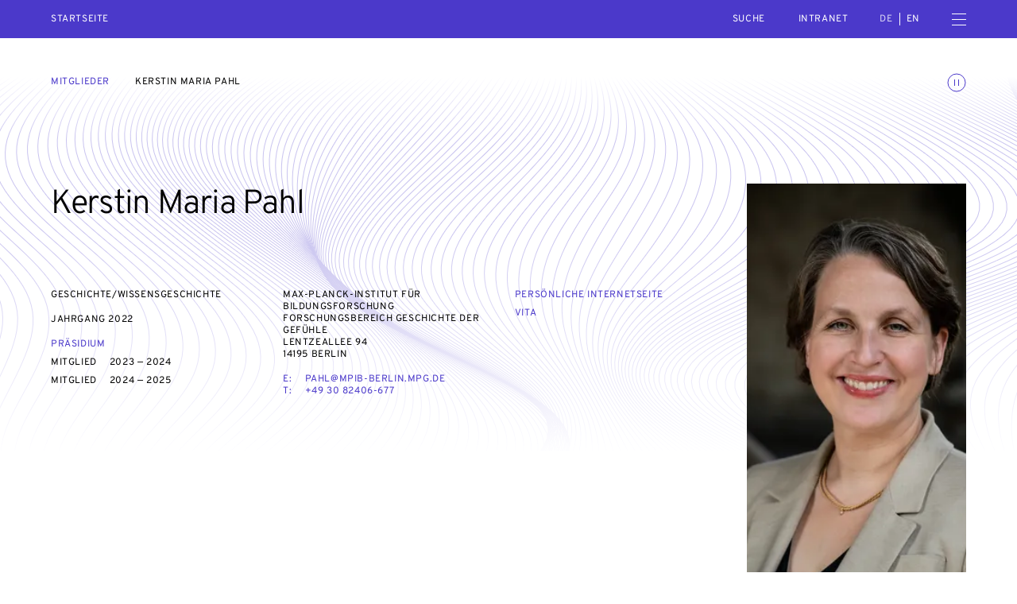

--- FILE ---
content_type: text/html; charset=UTF-8
request_url: https://www.diejungeakademie.de/de/personen/kerstin-maria-pahl
body_size: 38226
content:
<!DOCTYPE html>
<html dir="ltr" lang="de" class="dja-html  dja-html--webKit dja-html--chrome">
<head>
	<meta charset="utf-8" />
<title>Kerstin Maria Pahl  :: Die Junge Akademie</title>

<meta name="viewport" content="width=device-width,initial-scale=1.0" />
<meta name="msapplication-tap-highlight" content="no" />
<meta name = "format-detection" content = "telephone=no" />

<meta name="robots" content="index, follow" />
<meta property="og:locale" content="de_DE" />
<meta property="og:title" content="Kerstin Maria Pahl  :: Die Junge Akademie" />
<meta property="og:type" content="website" />
<meta property="og:url" content="https://www.diejungeakademie.de/de/personen/kerstin-maria-pahl" />
<link rel="canonical" href="https://www.diejungeakademie.de/de/personen/kerstin-maria-pahl" />
		<link rel="alternate" hreflang="de" href="https://www.diejungeakademie.de/de/personen/kerstin-maria-pahl" />
	<link rel="alternate" hreflang="en" href="https://www.diejungeakademie.de/en/persons/kerstin-maria-pahl" />
	<link rel="alternate" hreflang="x-default" href="https://www.diejungeakademie.de/de/personen/kerstin-maria-pahl" />
	<link rel="preload" href="https://www.diejungeakademie.de/assets/fonts/overpass-regular.20250312111904.woff2" as="font" type="font/woff2" crossorigin="anonymous" />
	<link rel="apple-touch-icon" sizes="180x180" href="https://www.diejungeakademie.de/assets/img/favicons-1/apple-touch-icon.20221205173719.png">
<link rel="icon" type="image/png" sizes="32x32" href="https://www.diejungeakademie.de/assets/img/favicons-1/favicon-32x32.20221205173720.png">
<link rel="icon" type="image/png" sizes="16x16" href="https://www.diejungeakademie.de/assets/img/favicons-1/favicon-16x16.20221205173720.png">
<link rel="manifest" href="https://www.diejungeakademie.de/assets/img/favicons-1/site.20221205173720.webmanifest">
<link rel="mask-icon" href="https://www.diejungeakademie.de/assets/img/favicons-1/safari-pinned-tab.20221205173720.svg" color="#4B39CA">
<link rel="shortcut icon" href="https://www.diejungeakademie.de/assets/img/favicons-1/favicon.20221205173720.ico">
<meta name="application-name" content="Die Junge Akademie">
<meta name="msapplication-config" content="https://www.diejungeakademie.de/assets/img/favicons-1/browserconfig.20221205173720.xml">
<meta name="msapplication-TileColor" content="#ffffff">
<meta name="theme-color" content="#ffffff">
	<style type="text/css">
@font-face {
	font-family: 'Overpass';
	src: url('https://www.diejungeakademie.de/assets/fonts/overpass-regular.20250312111904.woff2') format('woff2');
	font-style: normal;
	font-weight: normal;
	font-display: swap;
}
</style>
	<style>
		/*! modern-normalize v1.1.0 | MIT License | https://github.com/sindresorhus/modern-normalize */*,::after,::before{box-sizing:border-box}html{-moz-tab-size:4;-o-tab-size:4;tab-size:4}html{line-height:1.15;-webkit-text-size-adjust:100%}body{margin:0}body{font-family:system-ui,-apple-system,'Segoe UI',Roboto,Helvetica,Arial,sans-serif,'Apple Color Emoji','Segoe UI Emoji'}hr{height:0;color:inherit}abbr[title]{-webkit-text-decoration:underline dotted;text-decoration:underline dotted}b,strong{font-weight:bolder}code,kbd,pre,samp{font-family:ui-monospace,SFMono-Regular,Consolas,'Liberation Mono',Menlo,monospace;font-size:1em}small{font-size:80%}sub,sup{font-size:75%;line-height:0;position:relative;vertical-align:baseline}sub{bottom:-.25em}sup{top:-.5em}table{text-indent:0;border-color:inherit}button,input,optgroup,select,textarea{font-family:inherit;font-size:100%;line-height:1.15;margin:0}button,select{text-transform:none}[type=button],[type=reset],[type=submit],button{-webkit-appearance:button}::-moz-focus-inner{border-style:none;padding:0}:-moz-focusring{outline:1px dotted ButtonText}:-moz-ui-invalid{box-shadow:none}legend{padding:0}progress{vertical-align:baseline}::-webkit-inner-spin-button,::-webkit-outer-spin-button{height:auto}[type=search]{-webkit-appearance:textfield;outline-offset:-2px}::-webkit-search-decoration{-webkit-appearance:none}::-webkit-file-upload-button{-webkit-appearance:button;font:inherit}summary{display:list-item}@keyframes spin{from{transform:rotate(0)}to{transform:rotate(360deg)}}*,::after,::before{box-sizing:border-box;-webkit-tap-highlight-color:transparent}svg,svg use{box-sizing:content-box}body,html{margin:0;padding:0}ul{margin:0;padding:0;list-style-type:none}ol{padding:0}dl{margin:0}h1,h2,h3,h4,h5,h6{margin:0}button{background:0 0;border:none;border-radius:0;color:inherit;font-family:inherit;line-height:inherit;outline:0;padding:0}p{margin:0}label{font-size:inherit}input::-ms-clear{display:none}input:not([type=checkbox]),label,textarea{font-family:inherit;font-weight:inherit;margin:0;outline:0}input:not([type=checkbox]):invalid,label:invalid,textarea:invalid{outline:0;box-shadow:none}figure{margin:0}[data-dja-type=svg]{display:inline-block;position:relative}[data-dja-type=svg]>canvas{visibility:hidden;display:block;width:inherit;height:inherit}[data-dja-type=svg]>svg{position:absolute;left:0;top:0;width:100%;height:100%;fill:currentColor}@page{margin:1.5cm}@media(prefers-reduced-motion:reduce){*,::after,::before{transition-duration:.1ms!important;transition-delay:.1ms!important;animation-duration:.1ms!important;animation-delay:.1ms!important}}.dja-anchor{grid-column:1/2;grid-row:1/2}.dja-breadcrumbs{font-family:Overpass,sans-serif;font-size:1.2rem;line-height:1.25;font-weight:400;font-style:normal;text-transform:uppercase;letter-spacing:.05em;grid-column-end:span 2;grid-column-start:1}@media(min-width:769px){.dja-breadcrumbs{grid-column-end:span 8}}.dja-coverSubmenu .dja-breadcrumbs{grid-column-end:span 12}@media(min-width:769px){.dja-coverSubmenu .dja-breadcrumbs{grid-column-end:span 9}}.dja-breadcrumbs__item+.dja-breadcrumbs__item{margin-top:1.6rem}@media(min-width:769px){.dja-breadcrumbs__item+.dja-breadcrumbs__item{margin-left:3.2rem;margin-top:0}}.dja-breadcrumbs__items{display:flex;flex-direction:column}@media(min-width:769px){.dja-breadcrumbs__items{flex-direction:row}}.dja-breadcrumbs__link{color:var(--mainAccentColor);text-decoration:none}.dja-breadcrumbs__link:active,html:not(.mobile) .dja-breadcrumbs__link:hover{text-decoration:underline;text-decoration-thickness:1px;text-underline-offset:.2em}.dja-block{display:grid;flex-grow:1;position:relative;text-align:left}.dja-block--borderLeft{border-left:1px solid #4d4d4d}@media(min-width:769px){.dja-block--borderLeft:not(.dja-block--borderLeftMulti){border-left:0}}@media(min-width:769px){.dja-block--borderLeftMulti{border-left:1px solid #4d4d4d}}.dja-block--borderRight{border-right:1px solid #4d4d4d}@media(min-width:769px){.dja-block--borderRight:not(.dja-block--borderRightMulti){border-right:0}}@media(min-width:769px){.dja-block--borderRightMulti{border-right:1px solid #4d4d4d}}.dja-block--borderTop{border-top:1px solid #4d4d4d}@media(min-width:769px){.dja-block--borderTop:not(.dja-block--borderTopMulti){border-top:0}}@media(min-width:769px){.dja-block--borderTopMulti{border-top:1px solid #4d4d4d}}.dja-block--borderBottom{border-bottom:1px solid #4d4d4d}@media(min-width:769px){.dja-block--borderBottom:not(.dja-block--borderBottomMulti){border-bottom:0}}@media(min-width:769px){.dja-block--borderBottomMulti{border-bottom:1px solid #4d4d4d}}.dja-block--colorSchemeDefault{background-color:#fff;color:#000}.dja-block--colorSchemeInverted{background-color:#000;color:#fff}.dja-block--colorSchemeAlternative{background-color:#ececec;color:#000}.dja-block--colorSchemeDefaultText{background-color:transparent;color:#000}.dja-block--colorSchemeInvertedText{background-color:transparent;color:#fff}.dja-block--vSizeFixed.dja-block--vSizeFixedSquareRatio::before{padding-bottom:100%}@media(min-width:769px){.dja-block--vSizeFixed.dja-block--vSizeFixedSquareRatio:not(.dja-block--vSizeMultiFixed)::before{padding-bottom:0}}@media(min-width:769px){.dja-block--vSizeMultiFixed.dja-block--vSizeFixedMultiSquareRatio::before{padding-bottom:100%}}.dja-block--vSizeFixed.dja-block--vSizeFixedViewportHeight::before{padding-bottom:100vh}@media(min-width:769px){.dja-block--vSizeFixed.dja-block--vSizeFixedViewportHeight:not(.dja-block--vSizeMultiFixed)::before{padding-bottom:0}}@media(min-width:769px){.dja-block--vSizeMultiFixed.dja-block--vSizeFixedMultiViewportHeight::before{padding-bottom:100vh}}.dja-block--vSizeFixed.dja-block--vSizeFixedViewportHeightMinSubmenu::before{padding-bottom:calc(100vh - 4.8rem)}@media(min-width:769px){.dja-block--vSizeFixed.dja-block--vSizeFixedViewportHeightMinSubmenu:not(.dja-block--vSizeMultiFixed)::before{padding-bottom:0}}@media(min-width:769px){.dja-block--vSizeMultiFixed.dja-block--vSizeFixedMultiViewportHeightMinSubmenu::before{padding-bottom:calc(100vh - 4.8rem)}}.dja-block--hAlignBegin{text-align:left}.dja-block--hAlignEnd{text-align:right}.dja-block--hAlignCenter{text-align:center}.dja-block--hAlignJustified{text-align:justify}@media(min-width:769px){.dja-block{flex-grow:var(--inColumnGrowFactor,1)}}.dja-layout__innerGridItem>.dja-block{flex-grow:1}@media(min-width:769px){.dja-layout__innerGridItem>.dja-block{flex-grow:1}}.dja-block--breadcrumbs.dja-block--breadcrumbsModeFloating{pointer-events:none}.dja-block--slide{grid-column:1/2;grid-row:1/2;outline:0}.dja-block--slide:focus-visible{outline:0}.dja-slideshow--animationTypeFade .dja-block--slide{transition:opacity .4s,visibility .4s;opacity:0;visibility:hidden;z-index:1}.dja-slideshow--animationTypeFade .dja-block--slide.dja-js-current{opacity:1;visibility:inherit;z-index:2}.dja-slideshow--animationTypeSlide .dja-slideshow__slides.dja-js-animate .dja-block--slide,.dja-slideshow--animationTypeVariableSizeSlide .dja-slideshow__slides.dja-js-animate .dja-block--slide{transition:transform .5s}.dja-slideshow--animationTypeSlide.dja-slideshow--circular .dja-block--slide{transform:translateX(calc(100% * var(--slideBalancedPosition)))}.dja-slideshow--animationTypeSlide:not(.dja-slideshow--circular) .dja-block--slide{transform:translateX(calc(100% * var(--slidePosition)))}.dja-block--gallery .dja-block--slide{height:var(--slideHeight);left:50%;position:absolute;top:0;transform:translate(calc(var(--slideHeight) * var(--slideOffset)));width:auto}.dja-block--submenu.dja-block--colorSchemeInverted{background-color:#191919}.dja-block::before{content:"";display:block;grid-column:1/2;grid-row:1/2;width:100%}.dja-block__container{color:inherit;display:flex;flex-direction:column;flex-grow:0;flex-shrink:0;grid-column:1/2;grid-row:1/2;order:2;padding:0;position:relative;text-decoration:none;width:100%;z-index:1}.dja-block--paddingLeftNone>.dja-block__container{padding-left:0}@media(min-width:769px){.dja-block.dja-block--paddingLeftMultiNone>.dja-block__container{padding-left:0}}.dja-block--paddingRightNone>.dja-block__container{padding-right:0}@media(min-width:769px){.dja-block.dja-block--paddingRightMultiNone>.dja-block__container{padding-right:0}}.dja-block--paddingTopNone>.dja-block__container{padding-top:0}@media(min-width:769px){.dja-block.dja-block--paddingTopMultiNone>.dja-block__container{padding-top:0}}.dja-block--paddingBottomNone>.dja-block__container{padding-bottom:0}@media(min-width:769px){.dja-block.dja-block--paddingBottomMultiNone>.dja-block__container{padding-bottom:0}}.dja-block--paddingLeftDefault>.dja-block__container{padding-left:1.6rem}@media(min-width:769px){.dja-block.dja-block--paddingLeftMultiDefault>.dja-block__container{padding-left:6.4rem}}.dja-block--paddingRightDefault>.dja-block__container{padding-right:1.6rem}@media(min-width:769px){.dja-block.dja-block--paddingRightMultiDefault>.dja-block__container{padding-right:6.4rem}}.dja-block--paddingTopDefault>.dja-block__container{padding-top:3.2rem}@media(min-width:769px){.dja-block.dja-block--paddingTopMultiDefault>.dja-block__container{padding-top:4.8rem}}.dja-block--paddingTopExtended>.dja-block__container{padding-top:4.8rem}@media(min-width:769px){.dja-block.dja-block--paddingTopMultiExtended>.dja-block__container{padding-top:6.4rem}}.dja-block--paddingBottomDefault>.dja-block__container{padding-bottom:3.2rem}@media(min-width:769px){.dja-block.dja-block--paddingBottomMultiDefault>.dja-block__container{padding-bottom:4.8rem}}.dja-block--paddingBottomExtended>.dja-block__container{padding-bottom:4.8rem}@media(min-width:769px){.dja-block.dja-block--paddingBottomMultiExtended>.dja-block__container{padding-bottom:6.4rem}}.dja-block--visuallyFirst.dja-block--paddingTopDefault>.dja-block__container{padding-top:8rem}@media(min-width:769px){.dja-block--visuallyFirstMulti.dja-block--paddingTopMultiDefault>.dja-block__container{padding-top:9.6rem}}.dja-block--visuallyFirst.dja-block--paddingTopExtended>.dja-block__container{padding-top:9.6rem}@media(min-width:769px){.dja-block--visuallyFirstMulti.dja-block--paddingTopMultiExtended>.dja-block__container{padding-top:11.2rem}}.dja-block--hPositionBegin>.dja-block__container{align-items:flex-start}.dja-block--hPositionCenter>.dja-block__container{align-items:center}.dja-block--hPositionEnd>.dja-block__container{align-items:flex-end}.dja-block--vAlignBegin>.dja-block__container,.dja-block--vAlignGapAfterContent>.dja-block__container,.dja-block--vAlignGapAroundContent>.dja-block__container,.dja-block--vAlignGapBeforeContent>.dja-block__container{justify-content:flex-start}.dja-block--vAlignEnd>.dja-block__container{justify-content:flex-end}.dja-block--vAlignCenter>.dja-block__container{justify-content:center}.dja-block--productDownloadWizard .dja-block__container{overflow:hidden;position:relative}.dja-body.dja-js-productDownloadWizardModal .dja-block--productDownloadWizard .dja-block__container{overflow:visible}.dja-layout--withCoverHome+.dja-layout .dja-block:first-child .dja-block__container{padding-top:7.2rem}@media(min-width:769px){.dja-layout--withCoverHome+.dja-layout .dja-block:first-child .dja-block__container{padding-top:8rem}}.dja-block__content{display:flex;flex-direction:column;order:4;position:relative;width:100%;z-index:1}.dja-block--hSizeText>.dja-block__container>.dja-block__content{max-width:75rem}.dja-block--hSizeLargerText>.dja-block__container>.dja-block__content{max-width:75rem}.dja-block--hSizeContent>.dja-block__container>.dja-block__content{max-width:162rem}.dja-block--hSizeFull>.dja-block__container>.dja-block__content{max-width:none}.dja-block--hSizeFullNoContentPadding>.dja-block__container>.dja-block__content{max-width:none}.dja-block--hSizeFullNoContentPadding>.dja-block__container>.dja-block__content{width:calc(100% + 3.2rem)}@media(min-width:769px){.dja-block--hSizeFullNoContentPadding>.dja-block__container>.dja-block__content{width:calc(100% + 12.8rem)}}.dja-block--vAlignGapBeforeContent>.dja-block__container>.dja-block__content{flex-grow:1;justify-content:flex-end}.dja-block--vAlignGapAfterContent>.dja-block__container>.dja-block__content{flex-grow:1}.dja-block--vAlignGapAroundContent>.dja-block__container>.dja-block__content{flex-grow:1}*+.dja-block__content{margin-top:1.92rem}.dja-block--coverHome .dja-block__content{flex-grow:1}@media(min-width:769px){.dja-block--boardMembersList .dja-block__content,.dja-block--councilMembersList .dja-block__content,.dja-block--personsList .dja-block__content,.dja-block--relatedPersonsList .dja-block__content{border-top:1px solid #b3b3b3}}.dja-block--slideshow.dja-block--vSizeFixed>.dja-block__container>.dja-block__content{flex-grow:1}@media(min-width:769px){.dja-block--slideshow.dja-block--vSizeFixed>.dja-block__container>.dja-block__content{flex-grow:0}}@media(min-width:769px){.dja-block--slideshow.dja-block--vSizeMultiFixed>.dja-block__container>.dja-block__content{flex-grow:1}}.dja-block--image .dja-block__content,.dja-block--text .dja-block__content,.dja-block--textList .dja-block__content,.dja-block--video .dja-block__content{-moz-column-gap:1.6rem;column-gap:1.6rem;display:grid;grid-template-columns:100%}@media(min-width:769px){.dja-block--image .dja-block__content,.dja-block--text .dja-block__content,.dja-block--textList .dja-block__content,.dja-block--video .dja-block__content{grid-template-columns:repeat(12,1fr)}}.dja-block--twoContents .dja-block__content{display:grid;grid-template-columns:100%;grid-template-rows:min-content min-content 1fr}@media(min-width:769px){.dja-block--twoContents .dja-block__content{grid-template-columns:repeat(12,1fr)}}.dja-block--twoContents.dja-block--twoContentsVerticalGapNone .dja-block__content{row-gap:0}@media(min-width:769px){.dja-block--twoContents.dja-block--twoContentsVerticalGapNone .dja-block__content{row-gap:0}}.dja-block--twoContents.dja-block--twoContentsVerticalGapDefault .dja-block__content{row-gap:1.6rem}@media(min-width:769px){.dja-block--twoContents.dja-block--twoContentsVerticalGapDefault .dja-block__content{row-gap:0}}.dja-block--twoContents.dja-block--twoContentsHorizontalGapNone .dja-block__content{-moz-column-gap:0;column-gap:0}@media(min-width:769px){.dja-block--twoContents.dja-block--twoContentsHorizontalGapNone .dja-block__content{-moz-column-gap:0;column-gap:0}}.dja-block--twoContents.dja-block--twoContentsHorizontalGapDefault .dja-block__content{-moz-column-gap:1.6rem;column-gap:1.6rem}@media(min-width:769px){.dja-block--twoContents.dja-block--twoContentsHorizontalGapDefault .dja-block__content{-moz-column-gap:1.6rem;column-gap:1.6rem}}.dja-block__content::before{content:"";display:block;height:0;left:-1.6rem;margin-bottom:0;margin-right:-3.2rem;order:2;position:relative;visibility:hidden}@media(min-width:769px){.dja-block__content::before{grid-column:1/13;left:-6.4rem;margin-right:-12.8rem;order:1}}.dja-block--topSeparator .dja-block__content::before{border-top:1px solid #b3b3b3;margin-bottom:2.4rem;visibility:inherit}@media(min-width:769px){.dja-block--topSeparator .dja-block__content::before{margin-bottom:3.2rem}}.dja-block--slideshow .dja-block__content::before{display:none}.dja-block__bg{display:flex;flex-direction:column;flex-grow:0;flex-shrink:0;grid-column:1/2;grid-row:1/2;height:auto;left:0;order:1;top:0;width:100%;z-index:0}.dja-block__bg--video{overflow:hidden}.dja-block--vSizeAuto>.dja-block__bg,.dja-block--vSizeFixed>.dja-block__bg{height:100%;position:absolute}@media(min-width:769px){.dja-block--vSizeAuto>.dja-block__bg,.dja-block--vSizeFixed>.dja-block__bg{height:auto;position:relative}}@media(min-width:769px){.dja-block--vSizeMultiAuto>.dja-block__bg,.dja-block--vSizeMultiFixed>.dja-block__bg{height:100%;position:absolute}}.dja-block__header{display:flex;flex-direction:column;width:100%;z-index:1}.dja-block--hSizeText>.dja-block__container>.dja-block__header{max-width:75rem}.dja-block--hSizeLargerText>.dja-block__container>.dja-block__header{max-width:75rem}.dja-block--hSizeContent>.dja-block__container>.dja-block__header{max-width:162rem}.dja-block--hSizeFull>.dja-block__container>.dja-block__header{max-width:none}.dja-block--hSizeFullNoContentPadding>.dja-block__container>.dja-block__header{max-width:none}.dja-block--vAlignGapAroundContent>.dja-block__container>.dja-block__header{flex-grow:1}@media(min-width:769px){.dja-blocks--nested{position:relative;display:flex;flex-direction:row;flex-wrap:wrap;justify-content:flex-start;margin-left:-1.6rem;margin-top:-1.6rem}.dja-blocks--nested>*{flex-grow:0;flex-shrink:0;margin-left:1.6rem;margin-top:1.6rem}}.dja-button{align-content:center;align-items:center;cursor:pointer;display:inline-flex;justify-content:center;position:relative;text-decoration:none;font-size:1.5rem;line-height:1.4666666667;font-weight:400;border-color:currentColor;border-style:solid;border-width:1px;color:inherit;padding:1.04rem 1.6rem;text-align:center}.dja-button::before{content:" ";display:block;margin-left:-1px;overflow:hidden;position:relative;visibility:hidden;width:1px;z-index:1}.dja-button__icon,.dja-button__icon svg,.dja-button__label{display:inline-block;flex-grow:0;flex-shrink:0}.dja-button__label{flex-grow:1}.dja-button__icon{display:inline-flex;align-items:center;justify-content:center;align-content:center}.dja-button__icon figure,.dja-button__icon span[data-dja-type=svg]{width:inherit;height:inherit;display:inline-block;flex-grow:0;flex-shrink:0}.dja-button__icon+.dja-button__label,.dja-button__label+.dja-button__icon{margin-left:.8rem}.dja-button.dja-js-disabled,.dja-button:disabled{cursor:default;opacity:.3;pointer-events:none}.dja-block--slide .dja-button{-webkit-user-select:none;-moz-user-select:none;-ms-user-select:none;user-select:none}.dja-button--closeMenu{border:0;height:3.2rem;line-height:0;padding:.8rem 0;width:1.6rem}.dja-button--animationsToggler{transition:stroke .2s,color .2s;border:0;color:transparent;line-height:0;margin-top:-.4rem;padding:0;position:absolute;right:1.6rem;stroke:var(--mainAccentColor);top:0;z-index:20}@media(min-width:769px){.dja-button--animationsToggler{right:6.4rem}}.dja-block__container>.dja-button--animationsToggler{top:3.2rem}@media(min-width:769px){.dja-block__container>.dja-button--animationsToggler{top:4.8rem}}.dja-cover--home .dja-button--animationsToggler{top:2rem}@media(min-width:769px){.dja-cover--home .dja-button--animationsToggler{top:6.4rem}}@media(min-width:769px){.dja-cover--home.dja-cover--withTicker .dja-button--animationsToggler{top:8.4rem}}.dja-button--animationsToggler:active,html:not(.mobile) .dja-button--animationsToggler:hover{color:var(--mainAccentColor);stroke:#fff}.dja-button--highContrastToggler{font-family:Overpass,sans-serif;font-size:1.2rem;line-height:1.25;font-weight:400;font-style:normal;text-transform:uppercase;letter-spacing:.05em;color:var(--mainAccentColor);text-decoration:none;border:0;color:#fff;padding:0}.dja-button--highContrastToggler:active,html:not(.mobile) .dja-button--highContrastToggler:hover{text-decoration:underline;text-decoration-thickness:1px;text-underline-offset:.2em}.dja-mainMenu__subMenu--special .dja-button--highContrastToggler{padding:1.6rem 1.6rem}.dja-button--highContrastToggler::before{display:none}.dja-button--textToggler{font-family:Overpass,sans-serif;font-size:1.2rem;line-height:1.25;font-weight:400;font-style:normal;text-transform:uppercase;letter-spacing:.05em;border:0;color:var(--mainAccentColor);justify-content:space-between;margin-top:1.6rem;max-width:75rem;padding:.8rem 0;text-align:left;width:100%}.dja-button--newsletterSubmit{transition:color .2s,background-color .2s;font-family:Overpass,sans-serif;font-size:1.2rem;line-height:1.25;font-weight:400;font-style:normal;text-transform:uppercase;letter-spacing:.05em;background-color:transparent;border-radius:50%;color:var(--mainAccentColor);height:9.6rem;line-height:9.6rem;padding:0;text-align:center;width:9.6rem}.dja-button--newsletterSubmit:not(:disabled):active,html:not(.mobile) .dja-button--newsletterSubmit:not(:disabled):hover{background-color:var(--mainAccentColor);color:#fff}.dja-footer .dja-button--newsletterSubmit{color:#fff}.dja-footer .dja-button--newsletterSubmit:not(:disabled):active,html:not(.mobile) .dja-footer .dja-button--newsletterSubmit:not(:disabled):hover{background-color:#fff;color:var(--mainAccentColor)}.dja-button--animationToggler{border:1px solid currentColor;border-radius:50%;padding:.4rem;text-align:center}.dja-button--animationToggler::before{display:none}.dja-button--homeIntroToggler{align-items:flex-end;border:0;color:var(--mainAccentColor);padding:0}@media(min-width:769px){.dja-button--homeIntroToggler{align-self:end;grid-column:1/4;margin-left:-3.2rem;pointer-events:none}}.dja-button--closeSearchBox{transition:opacity .4s,visibility .4s;opacity:0;visibility:hidden;border:0;height:1.6rem;padding:0;position:absolute;right:1.6rem;top:50%;transform:translateY(-50%);width:1.6rem}.dja-header.dja-js-searchActive .dja-button--closeSearchBox{opacity:1;visibility:inherit}.dja-button--closeSearchBox::before{display:none}.dja-button--plain{border:0;display:inline-block;font-size:inherit;line-height:inherit;padding:0;text-align:left}.dja-button--plain::before{display:none}.dja-button--default{transition:border-color .2s,color .2s,background-color .2s}.dja-button--default:focus{border-color:#3e3eff;outline:0}.dja-block--colorSchemeAlternative .dja-button--default:active,.dja-block--colorSchemeDefault .dja-button--default:active,html:not(.mobile) .dja-block--colorSchemeAlternative .dja-button--default:hover,html:not(.mobile) .dja-block--colorSchemeDefault .dja-button--default:hover{background-color:#000;border-color:#000;color:#fff}.dja-block--colorSchemeInverted .dja-button--default:active,html:not(.mobile) .dja-block--colorSchemeInverted .dja-button--default:hover{background-color:#fff;border-color:#fff;color:#000}.dja-block--submenu .dja-button--default{transition:opacity .2s;border:0;height:4.8rem;padding:0;position:relative;width:100%}.dja-block--submenu .dja-button--default.dja-js-currentLink{font-weight:700;pointer-events:none}.dja-block--submenu .dja-button--default:active,html:not(.mobile) .dja-block--submenu .dja-button--default:hover{background-color:transparent;color:currentColor}@media(min-width:769px){.dja-block--submenu .dja-button--default{height:4.8rem;width:auto}}.dja-button--alternative{transition:border-color .2s,color .2s,background-color .2s;border-color:transparent}.dja-button--alternative:focus{border-color:#3e3eff;outline:0}.dja-block--colorSchemeAlternative .dja-button--alternative:active,.dja-block--colorSchemeDefault .dja-button--alternative:active,html:not(.mobile) .dja-block--colorSchemeAlternative .dja-button--alternative:hover,html:not(.mobile) .dja-block--colorSchemeDefault .dja-button--alternative:hover{background-color:#ccc;border-color:#ccc}.dja-block--colorSchemeInverted .dja-button--alternative:active,html:not(.mobile) .dja-block--colorSchemeInverted .dja-button--alternative:hover{background-color:#333;border-color:#333}.dja-button--seamless{font-size:1.5rem;line-height:1.4666666667;font-weight:400;letter-spacing:.2rem;text-transform:uppercase;transition:border-color .2s;background-color:transparent;border-color:transparent;padding-bottom:.4rem;padding-left:0;padding-right:0}.dja-button--seamless:active,html:not(.mobile) .dja-button--seamless:hover{border-bottom-color:currentColor}.dja-button--seamless:focus{border-bottom-color:#3e3eff;outline:0}.dja-button--menuToggler{border:0;line-height:0;padding:0}.dja-field--search .dja-field__input--text+.dja-button{flex-grow:0;flex-shrink:1;margin-bottom:0;margin-left:1.6rem;margin-top:0;min-width:0}@media(min-width:769px){.dja-field--search .dja-field__input--text+.dja-button{min-width:12.8rem}}.dja-button--listFiltersTag{font-size:1.5rem;line-height:1.4666666667;background-color:#ececec;border:0;border-radius:1.36rem;color:#000;margin-left:.8rem;margin-top:.8rem;padding:.4rem 1.2rem}.dja-block--colorSchemeAlternative .dja-button--listFiltersTag{background-color:#4d4d4d;color:#fff}.dja-button--listFiltersTag.dja-js-hidden{display:none}.dja-button--slideshowDirection{transition:background-color .2s;background-color:transparent;border:1px solid #fff;border-radius:50%;height:6.4rem;line-height:0;padding:0;pointer-events:auto;position:relative;width:6.4rem}.dja-button--slideshowDirection:active,html:not(.mobile) .dja-button--slideshowDirection:hover{background-color:rgba(255,255,255,.4)}.dja-button--slideshowDirection::after{border-color:#fff;border-style:solid;border-width:1px 1px 0 0;content:"";height:40%;transform:translateX(-25%) rotate(45deg);width:40%}.dja-button--slideshowDirectionPrev{transform:rotate(180deg)}.dja-block--productModels .dja-button--slideshowDirectionPrev{padding-left:0}.dja-block--productModels .dja-button--slideshowDirectionNext{padding-right:0}.dja-button--slideshowTrigger{transition:color .2s,background-color .2s;background-color:transparent;border:1px solid currentColor;border-radius:50%;color:#b3b3b3;font-size:0;height:1.1rem;line-height:0;padding:0;text-indent:-10000px;width:1.1rem}.dja-button--slideshowTrigger.dja-js-current{background-color:var(--mainAccentColor);color:var(--mainAccentColor)}.dja-button--link{color:var(--mainAccentColor);text-decoration:none;background-color:transparent;border-color:transparent;min-width:0;padding:0;text-align:left}.dja-button--link:active,html:not(.mobile) .dja-button--link:hover{text-decoration:underline;text-decoration-thickness:1px;text-underline-offset:.2em}@media(min-width:769px){.dja-button--prominent{min-width:27.2rem}}.dja-button--search{display:none}.dja-button--secondary{background-color:transparent}.dja-button--trackersAcceptAll,.dja-button--trackersRejectAll{width:calc(50% + -.8rem + 0px)}.dja-trackers.dja-js-confirmMode .dja-button--trackersAcceptAll,.dja-trackers.dja-js-confirmMode .dja-button--trackersRejectAll{display:none}.dja-button--trackersOptions{text-align:center;width:100%}.dja-button--trackersSave{width:100%}.dja-button--trackersOk{width:100%}.dja-trackers:not(.dja-js-confirmMode) .dja-button--trackersOk{display:none}.dja-button--optionsToggler{font-family:Overpass,sans-serif;font-size:1.2rem;line-height:1.25;font-weight:400;font-style:normal;text-transform:uppercase;letter-spacing:.05em;border-color:#b3b3b3;border-width:0 0 1px 0;display:none;padding:2.1rem 1.6rem 1.7rem 1.6rem;text-align:left;width:100%}@media(max-width:768px){.dja-options--dropdown .dja-button--optionsToggler,.dja-options--smallDropdown .dja-button--optionsToggler{display:inline-flex}}@media(min-width:769px){.dja-options--largeDropdown .dja-button--optionsToggler{display:inline-flex}}.dja-button--optionsReset{display:none}@media(max-width:768px){.dja-options--inline .dja-button--optionsAllOption,.dja-options--smallInline .dja-button--optionsAllOption{font-size:1rem;line-height:1.3;font-weight:400;font-style:normal;text-transform:uppercase;letter-spacing:.1em;border:1px solid #b3b3b3;border-radius:1.8rem;color:currentColor;margin-left:.8rem;margin-top:1.2rem;padding:1.2rem 1.6rem 1rem 3.9rem}}@media(min-width:769px){.dja-options--largeInline .dja-button--optionsAllOption{font-size:1rem;line-height:1.3;font-weight:400;font-style:normal;text-transform:uppercase;letter-spacing:.1em;border:1px solid #b3b3b3;border-radius:1.8rem;color:currentColor;margin-left:.8rem;margin-top:1.2rem;padding:1.2rem 1.6rem 1rem 3.9rem;margin-bottom:1.2rem;margin-left:0;margin-right:.8rem;margin-top:0}}@media(max-width:768px){.dja-options--noSelection.dja-options--inline .dja-button--optionsAllOption,.dja-options--noSelection.dja-options--smallInline .dja-button--optionsAllOption{border-color:var(--mainAccentColor);color:var(--mainAccentColor)}}@media(min-width:769px){.dja-options--noSelection.dja-options--largeInline .dja-button--optionsAllOption{border-color:var(--mainAccentColor);color:var(--mainAccentColor)}}@media(max-width:768px){.dja-options--smallTags .dja-button--optionsAllOption,.dja-options--tags .dja-button--optionsAllOption{font-size:1rem;line-height:1.3;font-weight:400;font-style:normal;text-transform:uppercase;letter-spacing:.1em;border:1px solid #b3b3b3;border-radius:1.8rem;color:currentColor;margin-left:.8rem;margin-top:1.2rem;padding:1.2rem 1.6rem 1rem 3.9rem;font-size:1rem;line-height:1.3;font-weight:400;font-style:normal;text-transform:uppercase;letter-spacing:.1em;border:1px solid #b3b3b3;border-radius:1.4rem;color:currentColor;padding:.8rem 1.2rem .5rem 1.2rem}}@media(min-width:769px){.dja-options--largeTags .dja-button--optionsAllOption{font-size:1rem;line-height:1.3;font-weight:400;font-style:normal;text-transform:uppercase;letter-spacing:.1em;border:1px solid #b3b3b3;border-radius:1.8rem;color:currentColor;margin-left:.8rem;margin-top:1.2rem;padding:1.2rem 1.6rem 1rem 3.9rem;font-size:1rem;line-height:1.3;font-weight:400;font-style:normal;text-transform:uppercase;letter-spacing:.1em;border:1px solid #b3b3b3;border-radius:1.4rem;color:currentColor;padding:.8rem 1.2rem .5rem 1.2rem;margin-bottom:1.2rem;margin-left:0;margin-right:.8rem;margin-top:0}}@media(max-width:768px){.dja-options--noSelection.dja-options--smallTags .dja-button--optionsAllOption,.dja-options--noSelection.dja-options--tags .dja-button--optionsAllOption{background-color:var(--mainAccentColor);border-color:var(--mainAccentColor);color:#fff}}@media(min-width:769px){.dja-options--noSelection.dja-options--largeTags .dja-button--optionsAllOption{background-color:var(--mainAccentColor);border-color:var(--mainAccentColor);color:#fff}}.dja-button--searchResetAll{font-family:Overpass,sans-serif;font-size:1.6rem;line-height:1.25;text-transform:none;background-color:#e1e1e1;border:0;display:flex;font-weight:700;margin-left:1.6rem;min-width:100%;text-align:center;white-space:nowrap}@media(min-width:769px){.dja-button--searchResetAll{font-size:1.9rem;line-height:1.5}}@media(max-width:768px){.dja-button--searchResetAll{font-size:1rem;line-height:1.3;font-weight:400;font-style:normal;text-transform:uppercase;letter-spacing:.1em;background-color:#e1e1e1;border:1px solid #e1e1e1;border-radius:1.4rem;color:currentColor;display:inline-flex;min-width:auto;padding:.3rem 1.2rem .5rem 1.2rem;text-decoration:none}}@media(max-width:768px)and (min-width:769px){.dja-search__controls .dja-button--searchResetAll{vertical-align:top}}@media(min-width:769px){.dja-button--searchResetAll{font-size:1rem;line-height:1.3;font-weight:400;font-style:normal;text-transform:uppercase;letter-spacing:.1em;background-color:#e1e1e1;border:1px solid #e1e1e1;border-radius:1.4rem;color:currentColor;display:inline-flex;min-width:auto;padding:.3rem 1.2rem .5rem 1.2rem;text-decoration:none;margin-left:0}}@media(min-width:769px)and (min-width:769px){.dja-search__controls .dja-button--searchResetAll{vertical-align:top}}.dja-button--optionsShowAllToggler{font-family:Overpass,sans-serif;font-size:1.6rem;line-height:1.25;text-transform:none;background-color:#e1e1e1;border:0;display:flex;font-weight:700;min-width:100%;text-align:center;white-space:nowrap}@media(min-width:769px){.dja-button--optionsShowAllToggler{font-size:1.9rem;line-height:1.5}}@media(max-width:768px){.dja-button--optionsShowAllToggler{font-size:1rem;line-height:1.3;font-weight:400;font-style:normal;text-transform:uppercase;letter-spacing:.1em;background-color:#e1e1e1;border:1px solid #e1e1e1;border-radius:1.4rem;color:currentColor;display:inline-flex;min-width:auto;padding:.3rem 1.2rem .5rem 1.2rem;text-decoration:none}}@media(max-width:768px)and (min-width:769px){.dja-search__controls .dja-button--optionsShowAllToggler{vertical-align:top}}@media(min-width:769px){.dja-button--optionsShowAllToggler{font-size:1rem;line-height:1.3;font-weight:400;font-style:normal;text-transform:uppercase;letter-spacing:.1em;background-color:#e1e1e1;border:1px solid #e1e1e1;border-radius:1.4rem;color:currentColor;display:inline-flex;min-width:auto;padding:.3rem 1.2rem .5rem 1.2rem;text-decoration:none}}@media(min-width:769px)and (min-width:769px){.dja-search__controls .dja-button--optionsShowAllToggler{vertical-align:top}}@media(max-width:768px){.dja-options--dropdown .dja-button--optionsShowAllToggler,.dja-options--smallDropdown .dja-button--optionsShowAllToggler{display:none}}.dja-button--pagination{font-family:Overpass,sans-serif;font-size:1.2rem;line-height:1.25;font-weight:400;font-style:normal;text-transform:uppercase;letter-spacing:.05em;border:0;color:#4d4d4d;min-width:0;padding:0 .4rem}.dja-button--paginationCurrent{color:#000;pointer-events:none}.dja-button--paginationSeparator{color:#4d4d4d;pointer-events:none}.dja-booking .dja-button{min-width:0;width:100%}.dja-form .dja-button{margin-bottom:1.6rem;margin-left:0;margin-top:1.6rem;min-width:12.8rem;padding:1.04rem 1.6rem}.dja-form>.dja-button:first-child{margin-top:0}.dja-form__buttons>.dja-button{margin-left:1.6rem;margin-top:0}.dja-field__fields--grid .dja-button{width:auto}@media(min-width:769px){.dja-field__fields--grid .dja-button{align-self:flex-end;min-width:none;width:calc(33.3333333333% - 1.6rem + 0px)}}.dja-button--visuallyHiddenLabel .dja-button__label+.dja-button__icon{margin-left:0}.dja-button--animationsToggler .dja-button__icon{height:2.4rem;width:2.4rem}.dja-button--animationsToggler.dja-js-paused .dja-button__icon--pause,.dja-button--animationsToggler:not(.dja-js-paused) .dja-button__icon--play{display:none}.dja-button--closeMenu .dja-button__icon{height:1.6rem;width:1.6rem}.dja-button--animationToggler .dja-button__icon{height:1.6rem;width:1.6rem}.dja-button--animationToggler .dja-button__icon svg{fill:none;stroke:currentColor;stroke-width:1px}.dja-button--closeSearchBox .dja-button__icon{height:100%;width:100%}.dja-button--optionsShowAllToggler .dja-button__icon,.dja-button--searchResetAll .dja-button__icon{height:1.8rem}.dja-button--optionsAllOption .dja-button__icon{transition:opacity .2s;height:1.92rem;left:0;line-height:0;margin-top:-.96rem;position:absolute;top:2.04rem}.dja-options.dja-options--noSelection .dja-button--optionsAllOption .dja-button__icon--default{opacity:0}.dja-options:not(.dja-options--noSelection) .dja-button--optionsAllOption .dja-button__icon--checked{opacity:0}@media(max-width:768px){.dja-options--noSelection.dja-options--inline .dja-button--optionsAllOption .dja-button__icon--checked,.dja-options--noSelection.dja-options--smallInline .dja-button--optionsAllOption .dja-button__icon--checked{color:var(--mainAccentColor)}}@media(min-width:769px){.dja-options--noSelection.dja-options--largeInline .dja-button--optionsAllOption .dja-button__icon--checked{color:var(--mainAccentColor)}}@media(max-width:768px){.dja-options--inline .dja-button--optionsAllOption .dja-button__icon,.dja-options--smallInline .dja-button--optionsAllOption .dja-button__icon{color:#b3b3b3;height:1.7rem;left:1.2rem;margin-top:0;top:.9rem;width:1.7rem}}@media(min-width:769px){.dja-options--largeInline .dja-button--optionsAllOption .dja-button__icon{color:#b3b3b3;height:1.7rem;left:1.2rem;margin-top:0;top:.9rem;width:1.7rem}}@media(max-width:768px){.dja-options--smallTags .dja-button--optionsAllOption .dja-button__icon,.dja-options--tags .dja-button--optionsAllOption .dja-button__icon{display:none}}@media(min-width:769px){.dja-options--largeTags .dja-button--optionsAllOption .dja-button__icon{display:none}}.dja-button--optionsAllOption .dja-button__icon [data-dja-type=svg]{height:100%;width:auto}.dja-button--homeIntroToggler .dja-button__icon{margin-left:1.6rem;padding-bottom:1.4rem}@media(min-width:769px){.dja-button--homeIntroToggler .dja-button__icon{display:none}}.dja-button--homeIntroToggler.dja-js-toggled .dja-button__icon--expand,.dja-button--homeIntroToggler:not(.dja-js-toggled) .dja-button__icon--collapse,.dja-button--textToggler.dja-js-toggled .dja-button__icon--expand,.dja-button--textToggler:not(.dja-js-toggled) .dja-button__icon--collapse,.dja-field.dja-js-showAll .dja-button--optionsShowAllToggler .dja-button__icon--more,.dja-field:not(.dja-js-showAll) .dja-button--optionsShowAllToggler .dja-button__icon--less{display:none}.dja-button--optionsShowAllToggler .dja-button__label+.dja-button__icon,.dja-button--pagination .dja-button__label+.dja-button__icon,.dja-button--searchResetAll .dja-button__label+.dja-button__icon{margin-left:0}.dja-button--optionsToggler .dja-button__icon{transition:transform .2s;position:relative;transform:rotate(90deg)}.dja-button--optionsToggler.dja-js-toggled .dja-button__icon{transform:rotate(270deg)}.dja-button--paginationArrow .dja-button__icon{position:relative;width:1.6rem}.dja-button--paginationPrev .dja-button__icon [data-dja-type=svg]{transform:rotate(180deg)}.dja-button--menuToggler .dja-button__icon{height:15px}.dja-button--slideshowDirection .dja-button__icon{display:none;height:1.6rem;width:1.6rem}.dja-button--slideshowDirectionPrev .dja-button__icon{transform:rotate(180deg)}.dja-button--visuallyHiddenLabel .dja-button__label{position:absolute;width:1px;height:1px;margin:-1px;padding:0;border:0;overflow:hidden;clip:rect(0 0 0 0)}.dja-button--highContrastToggler.dja-js-toggled .dja-button__label--normal,.dja-button--highContrastToggler:not(.dja-js-toggled) .dja-button__label--toggled,.dja-button--textToggler.dja-js-toggled .dja-button__label--expand,.dja-button--textToggler:not(.dja-js-toggled) .dja-button__label--collapse,.dja-button--trackersDetails.dja-js-toggled .dja-button__label--show,.dja-button--trackersDetails:not(.dja-js-toggled) .dja-button__label--hide,.dja-trackers.dja-js-expanded .dja-button--trackersOptions .dja-button__label--show,.dja-trackers:not(.dja-js-expanded) .dja-button--trackersOptions .dja-button__label--hide{display:none}.dja-button--optionsShowAllToggler .dja-button__label,.dja-button--paginationArrow .dja-button__label,.dja-button--searchResetAll .dja-button__label{position:absolute;width:1px;height:1px;margin:-1px;padding:0;border:0;overflow:hidden;clip:rect(0 0 0 0)}.dja-button--optionsAllOption .dja-button__icon~.dja-button__label,.dja-button--pagination .dja-button__icon+.dja-button__label{margin-left:0}.dja-button--optionsToggler .dja-button__label--text{flex-grow:1}.dja-button--optionsToggler .dja-button__label--selectedAmount{flex-grow:0}.dja-button__label--selectedAmount{color:#fff;margin-right:1.6rem;position:relative}.dja-button__label--selectedAmount::before{background-color:var(--mainAccentColor);border-radius:50%;content:"";height:3rem;left:50%;margin-top:-.2rem;position:absolute;top:50%;transform:translateX(-50%) translateY(-50%);width:3rem;z-index:-1}.dja-body{font-family:Overpass,sans-serif;font-size:1.6rem;line-height:1.25;text-transform:none;font-family:Overpass,sans-serif;min-height:100%;overflow-x:hidden;overflow-y:scroll;scroll-behavior:smooth}@media(min-width:769px){.dja-body{font-size:1.9rem;line-height:1.5}}.dja-body--colorSchemeDefault{background-color:#fff;color:#000}.dja-body--colorSchemeInverted{background-color:#000;color:#fff}.dja-body--colorSchemeAlternative{background-color:#ececec;color:#000}.dja-body--colorSchemeDefaultText{background-color:transparent;color:#000}.dja-body--colorSchemeInvertedText{background-color:transparent;color:#fff}.dja-contourLines{height:100%;left:0;overflow:hidden;position:absolute;top:0;width:100%;z-index:-1}.dja-contourLines::after{background-color:rgba(255,255,255,.4);content:"";height:100%;left:0;pointer-events:none;position:absolute;top:0;width:100%;z-index:100}.dja-contourLines--home{height:100%}.dja-contourLines--detail{height:24.7rem}@media(min-width:769px){.dja-contourLines--detail{height:48rem}}.dja-contourLines--overview{height:24.7rem}@media(min-width:769px){.dja-contourLines--overview{height:30rem}}.dja-contourLines canvas{opacity:.5}.dja-contourLines__container{display:block;height:100%}.dja-contourLines__container::after{background:#fff;background:linear-gradient(180deg,#fff 0,rgba(255,255,255,0) 100%);content:"";height:9.6rem;left:0;position:absolute;top:0;width:100%;z-index:2}.dja-contourLines--home .dja-contourLines__container::after{height:9.9rem}@media(min-width:1101px){.dja-contourLines--home .dja-contourLines__container::after{height:12.8rem}}.dja-contourLines--detail .dja-contourLines__container::after,.dja-contourLines--overview .dja-contourLines__container::after{height:8.5rem}@media(min-width:769px){.dja-contourLines--detail .dja-contourLines__container::after,.dja-contourLines--overview .dja-contourLines__container::after{height:7.9rem}}.dja-contourLines__container::before{background:#fff;background:linear-gradient(180deg,rgba(255,255,255,0) 0,#fff 100%);bottom:0;content:"";height:16rem;left:0;position:absolute;width:100%;z-index:2}.dja-contourLines--home .dja-contourLines__container::before{height:16.9rem}@media(min-width:1101px){.dja-contourLines--home .dja-contourLines__container::before{height:26rem}}.dja-contourLines--detail .dja-contourLines__container::before{height:14.1rem}@media(min-width:769px){.dja-contourLines--detail .dja-contourLines__container::before{height:28.6rem}}.dja-contourLines--overview .dja-contourLines__container::before{height:14.1rem}@media(min-width:769px){.dja-contourLines--overview .dja-contourLines__container::before{height:18.3rem}}#dja-gui-container{position:absolute;right:0;top:0;z-index:100!important}.dja-coverTopics{display:block;grid-column:1/3;padding-top:2.4rem;width:100%}@media(min-width:769px){.dja-coverTopics{grid-column:1/13;padding-top:6.4rem}}.dja-coverTopics__groupContainer{border-top:1px solid rgba(0,0,0,.1)}.dja-coverTopics__groupContainer:last-child{border-bottom:1px solid rgba(0,0,0,.1)}.dja-coverTopics__group{display:inline-block;position:relative;transform-style:preserve-3d;white-space:nowrap}.dja-coverTopics__groups{display:block;overflow:hidden;position:relative;width:100%}.dja-coverTopics__item{align-items:center;display:inline-block;flex-direction:row;min-height:0;padding:0 1.6rem;width:auto}@media(min-width:769px){.dja-coverTopics__item{padding:0 6rem}}.dja-coverTopics__item:nth-child(2n+1){font-family:Overpass,sans-serif;font-size:2.9rem;line-height:1.275862069;font-weight:300;font-style:normal;text-transform:none;letter-spacing:-.03em}@media(min-width:769px){.dja-coverTopics__item:nth-child(2n+1){font-size:4.2rem;line-height:1.2619047619}}.dja-coverTopics__item:nth-child(2n+2){font-family:Cormorant,serif;font-size:3.3rem;line-height:1.2121212121;font-weight:400;font-style:normal;text-transform:none;letter-spacing:-.01em}@media(min-width:769px){.dja-coverTopics__item:nth-child(2n+2){font-size:5rem;line-height:1.22;letter-spacing:-.03em}}.dja-coverTopics__itemLink{color:currentColor;display:block;text-decoration:none}.dja-coverTopics__items{align-items:baseline;display:inline-flex;flex-direction:row;flex-wrap:nowrap;height:7.2rem;padding-top:1.6rem;white-space:nowrap}@media(min-width:769px){.dja-coverTopics__items{height:8rem;padding-top:.8rem}}.dja-coverTopics__title{padding-left:1.6rem;padding-right:1.6rem;margin-left:auto;margin-right:auto;width:100%;font-family:Overpass,sans-serif;font-size:1.2rem;line-height:1.25;font-weight:400;font-style:normal;text-transform:uppercase;letter-spacing:.05em;margin-bottom:1.6rem}@media(min-width:769px){.dja-coverTopics__title{padding-left:6.4rem}}@media(min-width:769px){.dja-coverTopics__title{padding-right:6.4rem}}.dja-coverTopics__titleLink{color:var(--mainAccentColor);text-decoration:none}.dja-coverTopics__titleLink:active,html:not(.mobile) .dja-coverTopics__titleLink:hover{text-decoration:underline;text-decoration-thickness:1px;text-underline-offset:.2em}.dja-cover{-moz-column-gap:1.6rem;column-gap:1.6rem;display:grid;grid-template-columns:repeat(2,1fr);position:relative}@media(min-width:769px){.dja-cover{grid-template-columns:repeat(12,1fr)}}.dja-cover:not(.dja-cover--home){padding-left:1.6rem;padding-right:1.6rem;margin-left:auto;margin-right:auto;width:100%}@media(min-width:769px){.dja-cover:not(.dja-cover--home){padding-left:6.4rem}}@media(min-width:769px){.dja-cover:not(.dja-cover--home){padding-right:6.4rem}}.dja-cover--home{min-height:100%}@media(min-width:769px){.dja-cover--home{grid-template-rows:1fr min-content}}@media(min-width:769px){.dja-cover--home.dja-cover--withTicker{grid-template-rows:min-content 1fr min-content}}@media(min-width:769px){.dja-cover--person{grid-template-rows:min-content min-content 1fr}}.dja-cover__boardMembershipEntries{display:grid;grid-template-columns:max-content 1fr}.dja-cover__boardMembershipRole{margin-top:.8rem}.dja-cover__boardMembershipPeriod{margin-left:1.6rem;margin-top:.8rem}.dja-cover__boardMembershipLink{color:var(--mainAccentColor);text-decoration:none}.dja-cover__boardMembershipLink:active,html:not(.mobile) .dja-cover__boardMembershipLink:hover{text-decoration:underline;text-decoration-thickness:1px;text-underline-offset:.2em}.dja-cover__category{font-family:Overpass,sans-serif;font-size:2.9rem;line-height:1.275862069;font-weight:300;text-transform:none;letter-spacing:-.03em;margin-bottom:.8rem;order:1}@media(min-width:769px){.dja-cover__category{font-size:4.2rem;line-height:1.2619047619}}.dja-cover__date{display:inline-block;margin:0;text-indent:0}.dja-cover__date--begin{order:1}.dja-cover__date--end{order:3}.dja-cover__dates{font-family:Overpass,sans-serif;font-size:2.4rem;line-height:1.25;font-weight:300;font-style:normal;display:flex;flex-wrap:wrap;margin:0;position:relative}.dja-cover__dates--full::before{border-top:1px solid currentColor;content:"";display:block;flex-grow:1;flex-shrink:1;height:0;line-height:0;margin:.55rem .8rem 0 .8rem;max-width:9.6rem;min-width:2.4rem;order:2;width:2.4rem}@media(min-width:769px){.dja-cover__dates--full::before{margin-left:1.6rem;margin-right:1.6rem;margin-top:1.3rem}}.dja-cover__description{font-family:Overpass,sans-serif;font-size:1.4rem;line-height:1.2857142857;letter-spacing:-.01em;text-transform:none;margin-top:1.6rem;order:2}@media(min-width:769px){.dja-cover__description{font-size:1.9rem;line-height:1.5;letter-spacing:normal}}@media(min-width:769px){.dja-cover__description{margin-top:4rem}}.dja-cover--person .dja-cover__description,.dja-cover--project .dja-cover__description,.dja-cover--workgroup .dja-cover__description{margin-top:.8rem;font-family:Cormorant,serif;font-size:2.6rem;line-height:1.1538461538;font-weight:400;font-style:normal;text-transform:none;letter-spacing:-.01em}@media(min-width:769px){.dja-cover--person .dja-cover__description,.dja-cover--project .dja-cover__description,.dja-cover--workgroup .dja-cover__description{font-size:5rem;line-height:1.22;letter-spacing:-.03em}}@media(min-width:769px){.dja-cover--person .dja-cover__description,.dja-cover--project .dja-cover__description,.dja-cover--workgroup .dja-cover__description{margin-top:.8rem}}.dja-cover--publication .dja-cover__description{grid-column:1/3;margin-top:4rem;order:5}@media(min-width:769px){.dja-cover--publication .dja-cover__description{grid-column:4/9;margin-top:12.8rem}}@media(min-width:769px){.dja-cover--office .dja-cover__description{grid-column:1/9}}.dja-cover__eventAccess{font-family:Overpass,sans-serif;font-size:1.2rem;line-height:1.25;font-weight:400;font-style:normal;text-transform:uppercase;letter-spacing:.05em;margin-top:1.6rem}.dja-cover__homeIntro{padding-left:1.6rem;padding-right:1.6rem;margin-left:auto;margin-right:auto;width:100%;align-items:flex-start;align-self:end;display:flex;flex-direction:column;grid-column:1/3;justify-items:flex-end;padding-bottom:4rem;padding-top:4rem}@media(min-width:769px){.dja-cover__homeIntro{padding-left:6.4rem}}@media(min-width:769px){.dja-cover__homeIntro{padding-right:6.4rem}}@media(min-width:769px){.dja-cover__homeIntro{-moz-column-gap:1.6rem;column-gap:1.6rem;display:grid;grid-column:1/13;grid-template-columns:repeat(12,1fr);justify-items:start}}.dja-cover__homeIntro::after{align-self:end;border-color:var(--mainAccentColor);border-style:solid;border-width:1px 1px 0 0;content:"";display:none;grid-column:12/13;height:1.2rem;justify-self:end;pointer-events:none;transform:rotate(135deg);width:1.2rem}@media(min-width:769px){.dja-cover__homeIntro::after{display:block}}.dja-cover__homeIntroDescription{font-family:Overpass,sans-serif;font-size:1.2rem;line-height:1.25;font-weight:400;font-style:normal;text-transform:uppercase;letter-spacing:.05em;transition:height .4s;display:block;overflow:hidden;position:relative;width:100%}.dja-cover__homeIntroDescription:focus{outline:0}@media(min-width:769px){.dja-cover__homeIntroDescription{align-self:end;grid-column:6/12;width:auto}}@media(min-width:1101px){.dja-cover__homeIntroDescription{align-self:end;grid-column:4/10}}.dja-cover__homeIntroDescription>*{transition:opacity .4s;position:relative}.dja-cover__homeIntroDescription.dja-js-collapsed>*{left:0;opacity:0;position:absolute;width:100%}@media(min-width:769px){.dja-cover__homeIntroDescription.dja-js-collapsed>*{opacity:1;position:relative}}.dja-cover__info{grid-column:1/3;margin-top:1.6rem;order:4}@media(min-width:769px){.dja-cover__info{grid-column:1/4;margin-top:4rem}}.dja-cover__eventLocation{font-family:Overpass,sans-serif;font-size:1.2rem;line-height:1.25;font-weight:400;font-style:normal;text-transform:uppercase;letter-spacing:.05em;margin-top:1.6rem}.dja-cover__eventTimeInfo{font-family:Overpass,sans-serif;font-size:1.2rem;line-height:1.25;font-weight:400;font-style:normal;text-transform:uppercase;letter-spacing:.05em;margin-top:1.6rem}.dja-cover__header{display:flex;flex-direction:column;grid-column:1/3;order:2}@media(min-width:769px){.dja-cover__header{grid-column:1/9}}.dja-breadcrumbs+.dja-cover__header{margin-top:5.6rem}@media(min-width:769px){.dja-breadcrumbs+.dja-cover__header{margin-top:12rem}}@media(min-width:769px){.dja-cover--office .dja-cover__header{-moz-column-gap:1.6rem;column-gap:1.6rem;display:grid;grid-column:1/13;grid-template-columns:repeat(12,1fr)}}.dja-cover__infoLabel{position:absolute;width:1px;height:1px;margin:-1px;padding:0;border:0;overflow:hidden;clip:rect(0 0 0 0)}.dja-cover__link{font-family:Overpass,sans-serif;font-size:1.2rem;line-height:1.25;font-weight:400;font-style:normal;text-transform:uppercase;letter-spacing:.05em;color:var(--mainAccentColor);text-decoration:none}.dja-cover__link:active,html:not(.mobile) .dja-cover__link:hover{text-decoration:underline;text-decoration-thickness:1px;text-underline-offset:.2em}.dja-cover__link--download,.dja-cover__link--register{transition:background-color .2s,color .2s;border:1px solid var(--mainAccentColor);border-radius:50%;display:inline-block;float:right;line-height:calc(9.6rem - 2px);text-align:center;width:9.6rem}@media(min-width:769px){.dja-cover__link--download,.dja-cover__link--register{float:none}}.dja-cover__link--download:active,.dja-cover__link--register:active,html:not(.mobile) .dja-cover__link--download:hover,html:not(.mobile) .dja-cover__link--register:hover{background-color:var(--mainAccentColor);color:#fff;text-decoration:none}.dja-cover__linkArea{grid-column:1/3;order:4}@media(min-width:769px){.dja-cover__linkArea{grid-column:10/13;order:3;position:sticky;top:9.6rem}}.dja-breadcrumbs~.dja-cover__linkArea{margin-top:1.6rem}@media(min-width:769px){.dja-breadcrumbs~.dja-cover__linkArea{margin-top:12rem}}.dja-cover__linkItem:not(.dja-cover__linkItem--download):not(.dja-cover__linkItem--register){float:left}@media(min-width:769px){.dja-cover__linkItem:not(.dja-cover__linkItem--download):not(.dja-cover__linkItem--register){float:none}}.dja-cover__linkItem+.dja-cover__linkItem{margin-top:1.6rem}.dja-cover__linkItem--download+.dja-cover__linkItem,.dja-cover__linkItem--register+.dja-cover__linkItem{margin-top:0}@media(min-width:769px){.dja-cover__linkItem--download+.dja-cover__linkItem,.dja-cover__linkItem--register+.dja-cover__linkItem{margin-top:2.4rem}}.dja-cover__linkItem--title{position:relative}.dja-cover__linkItem+.dja-cover__linkItem--title{margin-top:3.2rem}.dja-cover__linkTitle{font-family:Overpass,sans-serif;font-size:1.2rem;line-height:1.25;font-weight:400;font-style:normal;text-transform:uppercase;letter-spacing:.05em}.dja-cover__links::after{content:" ";display:table;clear:both}.dja-cover__links+.dja-cover__links{margin-top:1.6rem}.dja-cover__officeDetails{font-family:Overpass,sans-serif;font-size:1.2rem;line-height:1.25;font-weight:400;font-style:normal;text-transform:uppercase;letter-spacing:.05em;margin-top:4rem;order:3}@media(min-width:769px){.dja-cover__officeDetails{grid-column:10/13;grid-row:2/3}}.dja-cover__officeAddress{margin:1.6rem 0}.dja-cover__personAddress{font-family:Overpass,sans-serif;font-size:1.2rem;line-height:1.25;font-weight:400;font-style:normal;text-transform:uppercase;letter-spacing:.05em}.dja-cover__personAddress+.dja-cover__personAddress{margin-top:3.2rem}.dja-cover__personAdresses{grid-column-end:span 2;margin-top:1.6rem;order:4}@media(min-width:769px){.dja-cover__personAdresses{grid-column:4/7;margin-top:8rem}}.dja-cover__contact{display:block}.dja-cover__contactLabel{color:var(--mainAccentColor);display:inline-block;margin:0;min-width:2.4rem;text-indent:0}.dja-cover__contactValue{display:inline-block;margin:0;text-indent:0}.dja-cover__contactValue a{color:var(--mainAccentColor);text-decoration:none}.dja-cover__contactValue a:active,html:not(.mobile) .dja-cover__contactValue a:hover{text-decoration:underline;text-decoration-thickness:1px;text-underline-offset:.2em}.dja-cover__contacts{margin-top:1.6rem}.dja-cover__personDetail+.dja-cover__personDetail{margin-top:1.6rem}.dja-cover__personDetailLabel{display:inline;margin:0;text-indent:0}.dja-cover__personDetailValue{display:inline;margin:0;text-indent:0}.dja-cover__personDetails{font-family:Overpass,sans-serif;font-size:1.2rem;line-height:1.25;font-weight:400;font-style:normal;text-transform:uppercase;letter-spacing:.05em;grid-column-end:span 2;margin-top:4rem;order:3}@media(min-width:769px){.dja-cover__personDetails{grid-column:1/4;margin-top:8rem}}.dja-cover__personLink{color:var(--mainAccentColor);text-decoration:none}.dja-cover__personLink:active,html:not(.mobile) .dja-cover__personLink:hover{text-decoration:underline;text-decoration-thickness:1px;text-underline-offset:.2em}.dja-cover__personLinkItem+.dja-cover__personLinkItem{margin-top:1.6rem}@media(min-width:769px){.dja-cover__personLinkItem+.dja-cover__personLinkItem{margin-top:.8rem}}.dja-cover__personLinks{font-family:Overpass,sans-serif;font-size:1.2rem;line-height:1.25;font-weight:400;font-style:normal;text-transform:uppercase;letter-spacing:.05em;grid-column-end:span 2;margin-top:4rem;order:5}@media(min-width:769px){.dja-cover__personLinks{grid-column:7/10;margin-top:8rem}}.dja-cover__publicationInfo{font-family:Overpass,sans-serif;font-size:1.2rem;line-height:1.25;font-weight:400;font-style:normal;text-transform:uppercase;letter-spacing:.05em;margin-top:.8rem;max-width:75rem;order:3}@media(min-width:769px){.dja-cover__publicationInfo{margin-top:1.6rem}}*+.dja-cover__publicationPublisher{margin-top:.8rem}@media(min-width:769px){*+.dja-cover__publicationPublisher{margin-top:1.6rem}}.dja-cover__subtitle{font-family:Overpass,sans-serif;font-size:1.2rem;line-height:1.25;font-weight:400;font-style:normal;text-transform:uppercase;letter-spacing:.05em;margin-top:.8rem;order:3}.dja-cover--content .dja-cover__subtitle{font-family:Cormorant,serif;font-size:4.3rem;line-height:1.2093023256;font-weight:400;font-style:normal;text-transform:none;letter-spacing:-.01em;order:2}@media(min-width:769px){.dja-cover--content .dja-cover__subtitle{font-size:7rem;line-height:1.2142857143;letter-spacing:-.02em}}.dja-cover__summary{grid-column:1/3;margin-top:1.6rem;order:5}@media(min-width:769px){.dja-cover__summary{grid-column:4/10;margin-top:4rem}}.dja-cover__summaryContent{font-family:Overpass,sans-serif;font-size:1.6rem;line-height:1.25;text-transform:none}@media(min-width:769px){.dja-cover__summaryContent{font-size:1.9rem;line-height:1.5}}*+.dja-cover__summaryContent{margin-top:1.6rem}.dja-cover__summaryHighlight{font-family:Overpass,sans-serif;font-size:1.7rem;line-height:1.2941176471;font-weight:400;font-style:normal;text-transform:none;max-width:75rem}@media(min-width:769px){.dja-cover__summaryHighlight{font-size:2.1rem;line-height:1.2857142857}}.dja-cover__title{font-family:Cormorant,serif;font-size:4.3rem;line-height:1.2093023256;font-weight:400;font-style:normal;text-transform:none;letter-spacing:-.01em;order:2}@media(min-width:769px){.dja-cover__title{font-size:7rem;line-height:1.2142857143;letter-spacing:-.02em}}.dja-cover--article .dja-cover__title,.dja-cover--event .dja-cover__title,.dja-cover--pressRelease .dja-cover__title,.dja-cover--publication .dja-cover__title{font-family:Cormorant,serif;font-size:2.6rem;line-height:1.1538461538;font-weight:400;font-style:normal;text-transform:none;letter-spacing:-.01em}@media(min-width:769px){.dja-cover--article .dja-cover__title,.dja-cover--event .dja-cover__title,.dja-cover--pressRelease .dja-cover__title,.dja-cover--publication .dja-cover__title{font-size:5rem;line-height:1.22;letter-spacing:-.03em}}.dja-cover--person .dja-cover__title,.dja-cover--project .dja-cover__title,.dja-cover--workgroup .dja-cover__title,.dja-cover__header--withSubtitle .dja-cover__title{font-family:Overpass,sans-serif;font-size:2.9rem;line-height:1.275862069;font-weight:300;text-transform:none;letter-spacing:-.03em}@media(min-width:769px){.dja-cover--person .dja-cover__title,.dja-cover--project .dja-cover__title,.dja-cover--workgroup .dja-cover__title,.dja-cover__header--withSubtitle .dja-cover__title{font-size:4.2rem;line-height:1.2619047619}}@media(min-width:769px){.dja-cover--office .dja-cover__title{grid-column:1/9}}.dja-field{font-family:Overpass,sans-serif;font-size:1.7rem;line-height:1.2941176471;font-weight:400;display:block;width:100%}@media(min-width:769px){.dja-field{font-size:2.4rem;line-height:1.25}}.dja-search__controls .dja-field{-moz-column-gap:1.6rem;column-gap:1.6rem;display:grid;grid-column-start:span 12;grid-template-columns:repeat(12,1fr);row-gap:1.6rem}@media(min-width:769px){.dja-search__controls .dja-field{display:inline-block;line-height:0;margin-bottom:.8rem;margin-right:2.4rem;vertical-align:top;width:auto}}@media(min-width:769px){.dja-block--boardMembersList .dja-search__controls .dja-field,.dja-block--councilMembersList .dja-search__controls .dja-field{grid-column:4/13;margin-right:0;margin-top:1.6rem}}@media(min-width:769px){.dja-search__controls .dja-field--search{margin-bottom:4rem;margin-right:0;width:100%}}.dja-block--searchList .dja-search__controls .dja-field--search{margin-top:-3.2rem;padding-bottom:3.2rem}@media(min-width:769px){.dja-block--searchList .dja-search__controls .dja-field--search{margin-top:-3.2rem;padding-bottom:3.2rem}}.dja-header .dja-search__controls .dja-field--search{margin-bottom:0}.dja-search__controls .dja-field--period,.dja-search__controls .dja-field--personRole,.dja-search__controls .dja-field--programStatus{margin-left:0;padding-left:1.6rem}@media(min-width:769px){.dja-search__controls .dja-field--period,.dja-search__controls .dja-field--personRole,.dja-search__controls .dja-field--programStatus{float:right;margin-left:-.8rem;margin-right:0;margin-top:5.45rem;position:relative;transform:translateY(-50%)}}.dja-block--pressReleasesList .dja-field--format{margin-left:0;padding-left:1.6rem}@media(min-width:769px){.dja-block--pressReleasesList .dja-field--format{float:right;margin-left:-.8rem;margin-right:0;margin-top:2rem;position:relative;transform:translateY(-50%)}}.dja-field--options{position:relative;z-index:1}.dja-field--options.dja-js-toggled{z-index:50}@media(max-width:768px){.dja-field--options.dja-field--smallDropdown{margin-top:-1.6rem}}.dja-field--zipCode{max-width:16rem}.dja-field--disabled{opacity:.3}.dja-field--bookingCheck{width:50%}@media(min-width:769px){.dja-field--bookingCheck{width:100%}}.dja-booking__check--out .dja-field--bookingCheck{margin-left:50%}@media(min-width:769px){.dja-booking__check--out .dja-field--bookingCheck{margin-left:0}}.dja-form__fields .dja-field{-moz-column-gap:1.6rem;column-gap:1.6rem;display:grid;grid-column-start:span 12;grid-template-columns:repeat(12,1fr);row-gap:3.2rem}@media(min-width:769px){.dja-form__fields .dja-field--colSpan1{grid-column-start:span 1;grid-template-columns:repeat(1,1fr)}}@media(min-width:769px){.dja-form__fields .dja-field--colSpan2{grid-column-start:span 2;grid-template-columns:repeat(2,1fr)}}@media(min-width:769px){.dja-form__fields .dja-field--colSpan3{grid-column-start:span 3;grid-template-columns:repeat(3,1fr)}}@media(min-width:769px){.dja-form__fields .dja-field--colSpan4{grid-column-start:span 4;grid-template-columns:repeat(4,1fr)}}@media(min-width:769px){.dja-form__fields .dja-field--colSpan5{grid-column-start:span 5;grid-template-columns:repeat(5,1fr)}}@media(min-width:769px){.dja-form__fields .dja-field--colSpan6{grid-column-start:span 6;grid-template-columns:repeat(6,1fr)}}@media(min-width:769px){.dja-form__fields .dja-field--colSpan7{grid-column-start:span 7;grid-template-columns:repeat(7,1fr)}}@media(min-width:769px){.dja-form__fields .dja-field--colSpan8{grid-column-start:span 8;grid-template-columns:repeat(8,1fr)}}@media(min-width:769px){.dja-form__fields .dja-field--colSpan9{grid-column-start:span 9;grid-template-columns:repeat(9,1fr)}}@media(min-width:769px){.dja-form__fields .dja-field--colSpan10{grid-column-start:span 10;grid-template-columns:repeat(10,1fr)}}@media(min-width:769px){.dja-form__fields .dja-field--colSpan11{grid-column-start:span 11;grid-template-columns:repeat(11,1fr)}}@media(min-width:769px){.dja-form__fields .dja-field--colSpan12{grid-column-start:span 12;grid-template-columns:repeat(12,1fr)}}.dja-newsletterForm .dja-field{margin-bottom:1.6rem}.dja-field__actions{display:flex;justify-content:flex-end;margin-bottom:-1.6rem;margin-left:-1.6rem}*+.dja-field__actions{margin-top:1.6rem}.dja-field__content{grid-column-start:span 12}@media(min-width:769px){.dja-field--colSpan1 .dja-field__content{grid-column-start:span 1}}@media(min-width:769px){.dja-field--colSpan1 .dja-field__content--colSpan1{grid-column-start:span 1}}@media(min-width:769px){.dja-field--colSpan2 .dja-field__content{grid-column-start:span 2}}@media(min-width:769px){.dja-field--colSpan2 .dja-field__content--colSpan1{grid-column-start:span 1}}@media(min-width:769px){.dja-field--colSpan2 .dja-field__content--colSpan2{grid-column-start:span 2}}@media(min-width:769px){.dja-field--colSpan3 .dja-field__content{grid-column-start:span 3}}@media(min-width:769px){.dja-field--colSpan3 .dja-field__content--colSpan1{grid-column-start:span 1}}@media(min-width:769px){.dja-field--colSpan3 .dja-field__content--colSpan2{grid-column-start:span 2}}@media(min-width:769px){.dja-field--colSpan3 .dja-field__content--colSpan3{grid-column-start:span 3}}@media(min-width:769px){.dja-field--colSpan4 .dja-field__content{grid-column-start:span 4}}@media(min-width:769px){.dja-field--colSpan4 .dja-field__content--colSpan1{grid-column-start:span 1}}@media(min-width:769px){.dja-field--colSpan4 .dja-field__content--colSpan2{grid-column-start:span 2}}@media(min-width:769px){.dja-field--colSpan4 .dja-field__content--colSpan3{grid-column-start:span 3}}@media(min-width:769px){.dja-field--colSpan4 .dja-field__content--colSpan4{grid-column-start:span 4}}@media(min-width:769px){.dja-field--colSpan5 .dja-field__content{grid-column-start:span 5}}@media(min-width:769px){.dja-field--colSpan5 .dja-field__content--colSpan1{grid-column-start:span 1}}@media(min-width:769px){.dja-field--colSpan5 .dja-field__content--colSpan2{grid-column-start:span 2}}@media(min-width:769px){.dja-field--colSpan5 .dja-field__content--colSpan3{grid-column-start:span 3}}@media(min-width:769px){.dja-field--colSpan5 .dja-field__content--colSpan4{grid-column-start:span 4}}@media(min-width:769px){.dja-field--colSpan5 .dja-field__content--colSpan5{grid-column-start:span 5}}@media(min-width:769px){.dja-field--colSpan6 .dja-field__content{grid-column-start:span 6}}@media(min-width:769px){.dja-field--colSpan6 .dja-field__content--colSpan1{grid-column-start:span 1}}@media(min-width:769px){.dja-field--colSpan6 .dja-field__content--colSpan2{grid-column-start:span 2}}@media(min-width:769px){.dja-field--colSpan6 .dja-field__content--colSpan3{grid-column-start:span 3}}@media(min-width:769px){.dja-field--colSpan6 .dja-field__content--colSpan4{grid-column-start:span 4}}@media(min-width:769px){.dja-field--colSpan6 .dja-field__content--colSpan5{grid-column-start:span 5}}@media(min-width:769px){.dja-field--colSpan6 .dja-field__content--colSpan6{grid-column-start:span 6}}@media(min-width:769px){.dja-field--colSpan7 .dja-field__content{grid-column-start:span 7}}@media(min-width:769px){.dja-field--colSpan7 .dja-field__content--colSpan1{grid-column-start:span 1}}@media(min-width:769px){.dja-field--colSpan7 .dja-field__content--colSpan2{grid-column-start:span 2}}@media(min-width:769px){.dja-field--colSpan7 .dja-field__content--colSpan3{grid-column-start:span 3}}@media(min-width:769px){.dja-field--colSpan7 .dja-field__content--colSpan4{grid-column-start:span 4}}@media(min-width:769px){.dja-field--colSpan7 .dja-field__content--colSpan5{grid-column-start:span 5}}@media(min-width:769px){.dja-field--colSpan7 .dja-field__content--colSpan6{grid-column-start:span 6}}@media(min-width:769px){.dja-field--colSpan7 .dja-field__content--colSpan7{grid-column-start:span 7}}@media(min-width:769px){.dja-field--colSpan8 .dja-field__content{grid-column-start:span 8}}@media(min-width:769px){.dja-field--colSpan8 .dja-field__content--colSpan1{grid-column-start:span 1}}@media(min-width:769px){.dja-field--colSpan8 .dja-field__content--colSpan2{grid-column-start:span 2}}@media(min-width:769px){.dja-field--colSpan8 .dja-field__content--colSpan3{grid-column-start:span 3}}@media(min-width:769px){.dja-field--colSpan8 .dja-field__content--colSpan4{grid-column-start:span 4}}@media(min-width:769px){.dja-field--colSpan8 .dja-field__content--colSpan5{grid-column-start:span 5}}@media(min-width:769px){.dja-field--colSpan8 .dja-field__content--colSpan6{grid-column-start:span 6}}@media(min-width:769px){.dja-field--colSpan8 .dja-field__content--colSpan7{grid-column-start:span 7}}@media(min-width:769px){.dja-field--colSpan8 .dja-field__content--colSpan8{grid-column-start:span 8}}@media(min-width:769px){.dja-field--colSpan9 .dja-field__content{grid-column-start:span 9}}@media(min-width:769px){.dja-field--colSpan9 .dja-field__content--colSpan1{grid-column-start:span 1}}@media(min-width:769px){.dja-field--colSpan9 .dja-field__content--colSpan2{grid-column-start:span 2}}@media(min-width:769px){.dja-field--colSpan9 .dja-field__content--colSpan3{grid-column-start:span 3}}@media(min-width:769px){.dja-field--colSpan9 .dja-field__content--colSpan4{grid-column-start:span 4}}@media(min-width:769px){.dja-field--colSpan9 .dja-field__content--colSpan5{grid-column-start:span 5}}@media(min-width:769px){.dja-field--colSpan9 .dja-field__content--colSpan6{grid-column-start:span 6}}@media(min-width:769px){.dja-field--colSpan9 .dja-field__content--colSpan7{grid-column-start:span 7}}@media(min-width:769px){.dja-field--colSpan9 .dja-field__content--colSpan8{grid-column-start:span 8}}@media(min-width:769px){.dja-field--colSpan9 .dja-field__content--colSpan9{grid-column-start:span 9}}@media(min-width:769px){.dja-field--colSpan10 .dja-field__content{grid-column-start:span 10}}@media(min-width:769px){.dja-field--colSpan10 .dja-field__content--colSpan1{grid-column-start:span 1}}@media(min-width:769px){.dja-field--colSpan10 .dja-field__content--colSpan2{grid-column-start:span 2}}@media(min-width:769px){.dja-field--colSpan10 .dja-field__content--colSpan3{grid-column-start:span 3}}@media(min-width:769px){.dja-field--colSpan10 .dja-field__content--colSpan4{grid-column-start:span 4}}@media(min-width:769px){.dja-field--colSpan10 .dja-field__content--colSpan5{grid-column-start:span 5}}@media(min-width:769px){.dja-field--colSpan10 .dja-field__content--colSpan6{grid-column-start:span 6}}@media(min-width:769px){.dja-field--colSpan10 .dja-field__content--colSpan7{grid-column-start:span 7}}@media(min-width:769px){.dja-field--colSpan10 .dja-field__content--colSpan8{grid-column-start:span 8}}@media(min-width:769px){.dja-field--colSpan10 .dja-field__content--colSpan9{grid-column-start:span 9}}@media(min-width:769px){.dja-field--colSpan10 .dja-field__content--colSpan10{grid-column-start:span 10}}@media(min-width:769px){.dja-field--colSpan11 .dja-field__content{grid-column-start:span 11}}@media(min-width:769px){.dja-field--colSpan11 .dja-field__content--colSpan1{grid-column-start:span 1}}@media(min-width:769px){.dja-field--colSpan11 .dja-field__content--colSpan2{grid-column-start:span 2}}@media(min-width:769px){.dja-field--colSpan11 .dja-field__content--colSpan3{grid-column-start:span 3}}@media(min-width:769px){.dja-field--colSpan11 .dja-field__content--colSpan4{grid-column-start:span 4}}@media(min-width:769px){.dja-field--colSpan11 .dja-field__content--colSpan5{grid-column-start:span 5}}@media(min-width:769px){.dja-field--colSpan11 .dja-field__content--colSpan6{grid-column-start:span 6}}@media(min-width:769px){.dja-field--colSpan11 .dja-field__content--colSpan7{grid-column-start:span 7}}@media(min-width:769px){.dja-field--colSpan11 .dja-field__content--colSpan8{grid-column-start:span 8}}@media(min-width:769px){.dja-field--colSpan11 .dja-field__content--colSpan9{grid-column-start:span 9}}@media(min-width:769px){.dja-field--colSpan11 .dja-field__content--colSpan10{grid-column-start:span 10}}@media(min-width:769px){.dja-field--colSpan11 .dja-field__content--colSpan11{grid-column-start:span 11}}@media(min-width:769px){.dja-field--colSpan12 .dja-field__content{grid-column-start:span 12}}@media(min-width:769px){.dja-field--colSpan12 .dja-field__content--colSpan1{grid-column-start:span 1}}@media(min-width:769px){.dja-field--colSpan12 .dja-field__content--colSpan2{grid-column-start:span 2}}@media(min-width:769px){.dja-field--colSpan12 .dja-field__content--colSpan3{grid-column-start:span 3}}@media(min-width:769px){.dja-field--colSpan12 .dja-field__content--colSpan4{grid-column-start:span 4}}@media(min-width:769px){.dja-field--colSpan12 .dja-field__content--colSpan5{grid-column-start:span 5}}@media(min-width:769px){.dja-field--colSpan12 .dja-field__content--colSpan6{grid-column-start:span 6}}@media(min-width:769px){.dja-field--colSpan12 .dja-field__content--colSpan7{grid-column-start:span 7}}@media(min-width:769px){.dja-field--colSpan12 .dja-field__content--colSpan8{grid-column-start:span 8}}@media(min-width:769px){.dja-field--colSpan12 .dja-field__content--colSpan9{grid-column-start:span 9}}@media(min-width:769px){.dja-field--colSpan12 .dja-field__content--colSpan10{grid-column-start:span 10}}@media(min-width:769px){.dja-field--colSpan12 .dja-field__content--colSpan11{grid-column-start:span 11}}@media(min-width:769px){.dja-field--colSpan12 .dja-field__content--colSpan12{grid-column-start:span 12}}.dja-search__controls .dja-field__content{grid-column-start:span 12}@media(min-width:769px){.dja-search__controls .dja-field__content{display:inline;width:auto}}.dja-field--bookingCheck .dja-field__content{margin-left:0;position:relative}.dja-field--group>.dja-field__content{margin-left:0}.dja-newsletterForm .dja-field--email .dja-field__content{display:flex;flex-direction:column}.dja-form__separator+.dja-field{margin-top:3.2rem}@media(min-width:769px){.dja-form__separator+.dja-field:not(.dja-field--full):not(.dja-field--alone)+.dja-field:not(.dja-field--full):not(.dja-field--alone){margin-top:3.2rem}}.dja-field--checkboxes .dja-field,.dja-field--radios .dja-field{margin-top:0}.dja-field__description:not(.dja-field__description--extended){font-size:1.5rem;line-height:1.4666666667;font-weight:400;margin-top:.4rem}.dja-field--password .dja-field__description,.dja-field--select .dja-field__description,.dja-field--text .dja-field__description,.dja-field--textarea .dja-field__description{margin-top:.4rem}.dja-field--checkbox .dja-field__description,.dja-field--radio .dja-field__description{margin-left:2.4rem}.dja-field__error{margin-top:.4rem}.dja-field__errors{font-size:1.5rem;line-height:1.4666666667;font-weight:400;color:red}.dja-search__controls .dja-field__errors{display:none}.dja-field__fields{display:grid;grid-template-columns:repeat(12,1fr);-moz-column-gap:1.6rem;column-gap:1.6rem;row-gap:3.2rem;position:relative}.dja-field--checkboxes .dja-field__fields,.dja-field--radios .dja-field__fields{position:relative;display:flex;flex-direction:row;flex-wrap:wrap;justify-content:flex-start;margin-left:-1.6rem;margin-top:-2.4rem;margin-top:0;position:relative}.dja-field--checkboxes .dja-field__fields>*,.dja-field--radios .dja-field__fields>*{flex-grow:0;flex-shrink:0;margin-left:1.6rem;margin-top:2.4rem}.dja-field__fields--horizontal{position:relative;display:flex;flex-direction:row;flex-wrap:wrap;justify-content:flex-start;margin-left:-1.6rem;margin-top:-2.4rem;position:relative}.dja-field__fields--horizontal>*{flex-grow:0;flex-shrink:0;margin-left:1.6rem;margin-top:2.4rem}@media(min-width:769px){.dja-field__fields--horizontal{display:block;font-size:0;margin-top:0}}.dja-trackers .dja-field__fields--horizontal{display:flex;flex-direction:row;flex-wrap:nowrap;justify-content:space-between;margin-left:0;position:relative}.dja-trackers .dja-field__fields--horizontal>*{flex-grow:0;flex-shrink:0}.dja-field__info{color:inherit;display:block}.dja-field__info--strong{color:#000}.dja-field--checkbox .dja-field__info,.dja-field--radio .dja-field__info{margin-left:2.4rem}.dja-field__label+.dja-field__info{margin-top:-.8rem}@media(min-width:769px){.dja-field__label+.dja-field__info{margin-top:0}}@media(min-width:769px){.dja-field__inputWrapper--extended .dja-field__info{margin-left:0;padding:1.04rem 0;width:calc(16.6666666667% - 1.6rem + 0px)}}@media(min-width:769px){.dja-field__inputWrapper--extended .dja-field__info--compact{width:calc(16.6666666667% - 1.6rem + 0px)}}@media(min-width:769px){.dja-field__inputWrapper--extended .dja-field__info--right{text-align:right}}.dja-field__inputWrapper--extended .dja-field__info--first{color:#000;flex-grow:1}.dja-field__input{font-family:Overpass,sans-serif;font-size:1.7rem;line-height:1.2941176471;font-weight:400;background-color:transparent;color:inherit}@media(min-width:769px){.dja-field__input{font-size:2.4rem;line-height:1.25}}.dja-field__input:focus{border-color:var(--mainAccentColor);outline:0}.dja-field__input--bookingCheck{-webkit-appearance:none;height:100%;left:0;opacity:0;pointer-events:all;position:absolute;top:0;width:100%;z-index:1}@media(min-height:401px){.dja-field__input--bookingCheck{position:absolute;width:1px;height:1px;margin:-1px;padding:0;border:0;overflow:hidden;clip:rect(0 0 0 0);pointer-events:none;visibility:hidden}}.dja-field__input--password,.dja-field__input--text{border:1px solid #b3b3b3;padding:1.04rem 1.6rem;width:100%}.dja-field--invalid .dja-field__input--password,.dja-field--invalid .dja-field__input--text{border-color:red}.dja-field--bookingAmount .dja-field__input--password,.dja-field--bookingAmount .dja-field__input--text{-webkit-appearance:textfield;background-color:transparent;border-radius:0;text-align:center}.dja-field--bookingAmount .dja-field__input--password ::-moz-placeholder,.dja-field--bookingAmount .dja-field__input--text ::-moz-placeholder{text-align:center}.dja-field--bookingAmount .dja-field__input--password :-ms-input-placeholder,.dja-field--bookingAmount .dja-field__input--text :-ms-input-placeholder{text-align:center}.dja-field--bookingAmount .dja-field__input--password ::placeholder,.dja-field--bookingAmount .dja-field__input--text ::placeholder{text-align:center}.dja-field--bookingAmount .dja-field__input--password::-webkit-inner-spin-button,.dja-field--bookingAmount .dja-field__input--password::-webkit-outer-spin-button,.dja-field--bookingAmount .dja-field__input--text::-webkit-inner-spin-button,.dja-field--bookingAmount .dja-field__input--text::-webkit-outer-spin-button{-webkit-appearance:none;margin:0}.dja-field__input--textarea{border:1px solid #b3b3b3;min-height:9.6rem;padding:.8rem;width:100%}.dja-field--invalid .dja-field__input--textarea{border-color:red}.dja-field__input--select{-webkit-appearance:none;-moz-appearance:none;appearance:none;background-color:transparent;border:1px solid #b3b3b3;border-radius:0;min-width:12.8rem;padding:1.04rem 1.6rem 1.04rem 1.6rem;position:relative;width:100%;z-index:2}.dja-field__input--select::-ms-expand{display:none}.dja-field--invalid .dja-field__input--select{border-color:red}.dja-field__input--checkbox,.dja-field__input--radio{position:absolute;width:1px;height:1px;margin:-1px;padding:0;border:0;overflow:hidden;clip:rect(0 0 0 0)}.dja-field__input--search{background-color:#fff;border:1px solid #b3b3b3;padding:1.04rem 1.6rem;padding-right:3.2rem;width:100%}.dja-field__input--search ::-webkit-search-cancel-button,.dja-field__input--search ::-webkit-search-decoration,.dja-field__input--search ::-webkit-search-results-button,.dja-field__input--search ::-webkit-search-results-decoration{-webkit-appearance:none}.dja-search__controls .dja-field__input--search{background-color:transparent;border-width:0 0 1px 0;padding-bottom:.8rem;padding-top:.8rem}@media(min-width:769px){.dja-search__controls .dja-field__input--search{padding-left:0}}.dja-block--searchList .dja-field__input--search{font-family:Overpass,sans-serif;font-size:1.7rem;line-height:1.2941176471;font-weight:400}@media(min-width:769px){.dja-block--searchList .dja-field__input--search{font-family:Cormorant,serif;font-size:7rem;line-height:1;letter-spacing:-.02em}}@media(min-width:769px){.dja-block--searchList .dja-field__input--search{max-height:8.6rem}}.dja-header .dja-field__input--search{font-family:Overpass,sans-serif;font-size:1.2rem;line-height:1.25;font-weight:400;font-style:normal;text-transform:uppercase;letter-spacing:.05em;transition:padding-right .6s;border:0;height:4.8rem;line-height:4.8rem;padding-bottom:0;padding-right:0;padding-top:0}.dja-header.dja-js-searchActive .dja-field__input--search{padding-right:3.2rem}.dja-field__input--search::-moz-placeholder{-moz-transition:color .2s;transition:color .2s;color:#b3b3b3}.dja-field__input--search:-ms-input-placeholder{-ms-transition:color .2s;transition:color .2s;color:#b3b3b3}.dja-field__input--search::placeholder{transition:color .2s;color:#b3b3b3}.dja-header .dja-field__input--search::-moz-placeholder{color:#fff}.dja-header .dja-field__input--search:-ms-input-placeholder{color:#fff}.dja-header .dja-field__input--search::placeholder{color:#fff}.dja-header.dja-js-searchActive .dja-field__input--search::-moz-placeholder{color:#b3b3b3}.dja-header.dja-js-searchActive .dja-field__input--search:-ms-input-placeholder{color:#b3b3b3}.dja-header.dja-js-searchActive .dja-field__input--search::placeholder{color:#b3b3b3}.dja-newsletterForm .dja-field__input--email{font-family:Overpass,sans-serif;font-size:1.4rem;line-height:1.2857142857;font-weight:400;font-style:normal;border:0;border-bottom:1px solid currentColor;padding:0 0 .8rem 0;width:100%}@media(min-width:1101px){.dja-newsletterForm .dja-field__input--email{font-size:2.4rem;line-height:1.25;letter-spacing:-.01em}}.dja-newsletterForm .dja-field__input--email::-moz-placeholder{color:inherit;opacity:.6}.dja-newsletterForm .dja-field__input--email:-ms-input-placeholder{color:inherit;opacity:.6}.dja-newsletterForm .dja-field__input--email::placeholder{color:inherit;opacity:.6}.dja-field__inputIcon{display:none}.dja-field__inputWrapper{position:relative}.dja-field--bookingCheck .dja-field__inputWrapper{height:100%;left:0;margin:0;position:absolute;top:0;width:100%;z-index:1}.dja-field--select .dja-field__inputWrapper{background-color:transparent}@media(min-width:769px){.dja-field__inputWrapper--extended{position:relative;display:flex;flex-direction:row;flex-wrap:nowrap;justify-content:flex-start;margin-right:-1.6rem}.dja-field__inputWrapper--extended>*{flex-grow:0;flex-shrink:0;margin-right:1.6rem}}@media(min-width:769px){.dja-field--horizontal .dja-field__inputWrapper{display:inline-block}}.dja-field--search .dja-field__inputWrapper{display:flex;flex-direction:row;flex-wrap:nowrap;justify-content:space-between}.dja-field--radioText .dja-field__inputWrapper{display:flex;flex-direction:row;flex-wrap:nowrap;justify-content:flex-start;position:relative}.dja-field__label{font-family:Overpass,sans-serif;font-size:1.2rem;line-height:1.25;font-weight:400;font-style:normal;text-transform:uppercase;letter-spacing:.05em;border-color:transparent;border-style:solid;border-width:1px 0;color:inherit;display:block;padding:1.04rem 0;position:relative}.dja-field__label--extraLabel{font-weight:700}.dja-field__label--strong{color:#000}.dja-field__label--important{font-weight:700}@media(min-width:769px){.dja-search__controls .dja-field:not(.dja-field--search) .dja-field__label{border:0;display:inline-block;float:left;line-height:1;margin-right:.8rem;margin-top:.8rem;padding:0;width:auto}}@media(max-width:768px){.dja-field--options.dja-field--smallDropdown .dja-field__label{display:none}}@media(min-width:769px){.dja-field--options.dja-field--largeDropdown .dja-field__label{display:none}}.dja-block--pressReleasesList .dja-field--format .dja-field__label,.dja-field--period .dja-field__label,.dja-field--personRole .dja-field__label,.dja-field--programStatus .dja-field__label,.dja-field--search .dja-field__label{position:absolute;width:1px;height:1px;margin:-1px;padding:0;border:0;overflow:hidden;clip:rect(0 0 0 0)}.dja-field--bookingAmount .dja-field__label{position:absolute;width:1px;height:1px;margin:-1px;padding:0;border:0;overflow:hidden;clip:rect(0 0 0 0)}.dja-field--bookingCheck .dja-field__label{border-color:currentColor;border-style:solid;border-width:1px;display:block;margin:0;padding:1.04rem 0;pointer-events:none;position:relative;text-align:center;width:100%;z-index:2}@media(min-height:401px){.dja-field--bookingCheck .dja-field__label{border-bottom-width:0}}@media(min-height:401px){.dja-booking__check.dja-js-active .dja-field--bookingCheck .dja-field__label{background-color:#fff}}@media(min-width:769px){.dja-booking__check.dja-js-active .dja-field--bookingCheck .dja-field__label{background-color:transparent}}@media(min-height:401px){.dja-field--bookingCheck .dja-field__label{pointer-events:all}}@media(min-width:769px){.dja-field--bookingCheck .dja-field__label{pointer-events:none}}.dja-booking__check--out .dja-field--bookingCheck .dja-field__label{border-left-width:0}@media(min-width:769px){.dja-booking__check--out .dja-field--bookingCheck .dja-field__label{border-left-width:1px}}.dja-field--group>.dja-field__content>.dja-field__label{margin-left:0}.dja-field--text .dja-field__label,.dja-field__label .dja-field--password{display:block}input[type=checkbox]~.dja-field__label--checkbox{padding-left:2.4rem}input[type=checkbox]~.dja-field__label--checkbox::before{border:1px solid currentColor;content:"";height:1.6rem;left:0;margin-top:-.8rem;position:absolute;top:1.79rem;width:1.6rem}.dja-newsletterForm input[type=checkbox]~.dja-field__label--checkbox::before{border-radius:50%}input[type=checkbox]~.dja-field__label--checkbox::after{transition:opacity .2s;background-color:currentColor;content:"";height:1.6rem;left:0;margin-top:-.8rem;opacity:0;position:absolute;top:1.79rem;transform:scale(.5);width:1.6rem}.dja-newsletterForm input[type=checkbox]~.dja-field__label--checkbox::after{border-radius:50%}input:focus~input[type=checkbox]~.dja-field__label--checkbox{outline-color:currentColor;outline-style:solid;outline-width:1px}input[type=checkbox]:checked~.dja-field__label--checkbox::after{opacity:1}input[disabled]~.dja-field__label--checkbox::before{background-color:#b3b3b3}input:focus~.dja-field__label--checkbox::before{outline-color:currentColor;outline-offset:1px;outline-style:dotted;outline-width:1px}input[type=radio]~.dja-field__label--radio{padding-left:2.4rem}input[type=radio]~.dja-field__label--radio::before{border:1px solid currentColor;content:"";height:1.6rem;left:0;margin-top:-.8rem;position:absolute;top:1.79rem;width:1.6rem;border-radius:50%}.dja-newsletterForm input[type=radio]~.dja-field__label--radio::before{border-radius:50%}input[type=radio]~.dja-field__label--radio::after{transition:opacity .2s;background-color:currentColor;content:"";height:1.6rem;left:0;margin-top:-.8rem;opacity:0;position:absolute;top:1.79rem;transform:scale(.5);width:1.6rem;border-radius:50%}.dja-newsletterForm input[type=radio]~.dja-field__label--radio::after{border-radius:50%}input:focus~input[type=radio]~.dja-field__label--radio{outline-color:currentColor;outline-style:solid;outline-width:1px}input[type=radio]:checked~.dja-field__label--radio::after{opacity:1}input[disabled]~.dja-field__label--radio::before{background-color:#b3b3b3}input:focus~.dja-field__label--radio::before{outline-color:currentColor;outline-offset:1px;outline-style:dotted;outline-width:1px}@media(min-width:769px){.dja-field__inputWrapper--extended .dja-field__label--radio{flex-grow:1}}.dja-field__label--radioText{flex-grow:1;padding:.32rem 0}@media(min-width:769px){.dja-field__inputWrapper--extended .dja-field__label{width:calc(50% - 1.6rem + -2.4rem)}}.dja-newsletterForm .dja-field--email .dja-field__label{border:0;order:2;padding:.8rem 0 0 0}.dja-field--required>.dja-field__content>.dja-field__inputWrapper>.dja-field__label .dja-field__labelValue::after,.dja-field--required>.dja-field__content>.dja-field__label .dja-field__labelValue::after{content:"*"}.dja-field--radio .dja-field__labelValue::before{content:"";height:100%;left:-2.4rem;position:absolute;top:0;width:2.4rem}.dja-newsletterForm .dja-field__labelValue>a{color:var(--mainAccentColor);text-decoration:none}.dja-newsletterForm .dja-field__labelValue>a:active,html:not(.mobile) .dja-newsletterForm .dja-field__labelValue>a:hover{text-decoration:underline;text-decoration-thickness:1px;text-underline-offset:.2em}.dja-footer .dja-newsletterForm .dja-field__labelValue>a{color:inherit;text-decoration:underline;text-decoration-thickness:1px;text-underline-offset:.2em}.dja-footer .dja-newsletterForm .dja-field__labelValue>a:active,html:not(.mobile) .dja-footer .dja-newsletterForm .dja-field__labelValue>a:hover{text-decoration:none}.dja-field__searchIcon{height:2.4rem;line-height:0;margin-top:-1.2rem;pointer-events:none;position:absolute;right:1.6rem;top:50%}.dja-search.dja-js-busy .dja-field__searchIcon{visibility:hidden}@media(min-width:769px){.dja-search__controls .dja-field__searchIcon{right:0}}@media(min-width:769px){.dja-block--searchList .dja-search__controls .dja-field__searchIcon{height:6.4rem;margin-top:-3.2rem}}.dja-header .dja-search__controls .dja-field__searchIcon{visibility:hidden}.dja-header.dja-js-searchActive .dja-search:not(.dja-js-busy) .dja-search__controls .dja-field__searchIcon{visibility:inherit}.dja-field__searchIcon [data-dja-type=svg]{height:100%;width:auto}.dja-field__searchBusyIcon{height:2.4rem;line-height:0;margin-top:-1.2rem;pointer-events:none;position:absolute;right:1.6rem;top:50%;visibility:hidden;width:1.6rem}.dja-search.dja-js-busy .dja-field__searchBusyIcon{visibility:inherit}.dja-header:not(.dja-js-searchActive) .dja-search.dja-js-busy .dja-field__searchBusyIcon{visibility:hidden}@media(min-width:769px){.dja-search__controls .dja-field__searchBusyIcon{right:0}}.dja-field__searchBusyIcon [data-dja-type=svg]{animation-duration:1s;animation-iteration-count:infinite;animation-name:spin;animation-timing-function:linear;height:100%;width:100%}.dja-field__searchInputBox{flex-grow:1;margin-right:1.6rem;position:relative}.dja-search__controls .dja-field__searchInputBox{margin-right:0}.dja-field__selectIcon{color:inherit;height:.8rem;position:absolute;right:.4rem;text-align:center;top:50%;transform:translateY(-50%) rotate(90deg);width:.8rem;z-index:1}.dja-field__selectIcon [data-dja-type=svg]{height:100%;width:auto}.dja-field__text--info{margin-bottom:2.4rem;margin-left:0;margin-top:2.4rem}.dja-field__link{display:block;font-weight:700;padding-bottom:.8rem;text-decoration:none}.dja-field__link:active,html:not(.mobile) .dja-field__link:hover{color:#000}.dja-footer{color:#fff;-webkit-font-smoothing:antialiased;-moz-osx-font-smoothing:grayscale}.dja-footer.dja-js-coveredByDialog{left:calc(var(--left,0)*1px);position:fixed;top:calc(var(--top,0)*1px);width:100%}.dja-footer__address{font-family:Overpass,sans-serif;font-size:1.2rem;line-height:1.25;font-weight:400;font-style:normal;text-transform:uppercase;letter-spacing:.05em}.dja-footer__contact{display:block}.dja-footer__contactLabel{display:inline-block;margin:0;min-width:2.4rem;text-indent:0}.dja-footer__contactValue{display:inline-block;margin:0;text-indent:0}.dja-footer__contactValue a{color:var(--mainAccentColor);text-decoration:none;color:inherit}.dja-footer__contactValue a:active,html:not(.mobile) .dja-footer__contactValue a:hover{text-decoration:underline;text-decoration-thickness:1px;text-underline-offset:.2em}.dja-footer__contactValue a:active,html:not(.mobile) .dja-footer__contactValue a:hover{color:inherit}.dja-footer__contacts{margin-top:1.6rem}.dja-footer__form{margin:0;padding:0}@media(min-width:769px){.dja-footer__form{-moz-column-gap:1.6rem;column-gap:1.6rem;display:grid;grid-template-columns:repeat(7,1fr)}}@media(min-width:769px){.dja-footer__formActions{grid-column:4/8}}.dja-footer__formBox{margin-top:6.4rem;order:2}@media(min-width:769px){.dja-footer__formBox{grid-column:1/8;grid-row:1/2;margin-top:0}}.dja-footer__formFields{padding-top:3.2rem}@media(min-width:769px){.dja-footer__formFields{grid-column:4/8;padding-top:0}}@media(min-width:769px){.dja-footer__formMessage{grid-column:4/8}}.dja-footer__formMessage>*{font-family:Overpass,sans-serif;font-size:1.2rem;line-height:1.25;font-weight:400;font-style:normal;text-transform:uppercase;letter-spacing:.05em;color:#000;margin-bottom:1.6rem}.dja-footer__formTitle{font-family:Cormorant,serif;font-size:2.6rem;line-height:1.1538461538;font-weight:400;font-style:normal;text-transform:none;letter-spacing:-.01em}@media(min-width:1101px){.dja-footer__formTitle{font-size:3rem;line-height:1.0666666667;letter-spacing:-.01em}}@media(min-width:769px){.dja-footer__formTitle{grid-column:1/4}}.dja-footer__logo{display:none;position:relative}@media(min-width:769px){.dja-footer__logo{display:block;grid-column:1/6;grid-row:2/3;margin-left:-3.2rem;margin-top:16rem;max-width:30rem;transform:translateY(15%);width:100%}.dja-footer__logo::before{content:"";display:block;padding-bottom:29.3601651187%}}.dja-footer__officeAddress{margin:0 0 1.6rem 0}.dja-footer__relatedLogo:first-child{text-align:right}.dja-footer__relatedLogoImg{height:auto;max-width:100%;width:auto}.dja-footer__relatedLogos{align-items:center;-moz-column-gap:1.6rem;column-gap:1.6rem;display:grid;grid-template-columns:repeat(2,1fr);margin-top:6.4rem;width:100%}@media(min-width:769px){.dja-footer__relatedLogos{align-self:center;justify-self:end;margin-top:0;width:auto}}.dja-footer__section{padding-left:1.6rem;padding-right:1.6rem;margin-left:auto;margin-right:auto;width:100%}@media(min-width:769px){.dja-footer__section{padding-left:6.4rem}}@media(min-width:769px){.dja-footer__section{padding-right:6.4rem}}.dja-footer__section--address{background-color:#2b2b2b;padding-bottom:3.2rem;padding-top:1.6rem}@media(min-width:769px){.dja-footer__section--address{-moz-column-gap:1.6rem;column-gap:1.6rem;display:grid;grid-template-columns:repeat(2,1fr);padding-bottom:3.2rem;padding-top:3.2rem}}.dja-footer__section--nav{background-color:var(--mainAccentColor);display:flex;flex-direction:column;padding-bottom:1.6rem;padding-top:1.6rem}@media(min-width:769px){.dja-footer__section--nav{-moz-column-gap:1.6rem;column-gap:1.6rem;display:grid;grid-template-columns:repeat(12,1fr);grid-template-rows:1fr min-content;padding-bottom:2.4rem;padding-top:2.4rem}}.dja-footer__subMenu--service{margin-top:6.4rem;order:3}@media(min-width:769px){.dja-footer__subMenu--service{align-self:end;display:flex;flex-direction:row;grid-column:6/13;grid-row:2/3;justify-content:flex-end}}.dja-footer__subMenu--social{display:flex;flex-direction:row;justify-content:space-between;order:1}@media(min-width:769px){.dja-footer__subMenu--social{grid-column:8/13;grid-row:1/2;justify-content:flex-end}}.dja-footer__subMenu--service .dja-footer__subMenuItem+.dja-footer__subMenuItem{margin-top:1.6rem}@media(min-width:769px){.dja-footer__subMenu--service .dja-footer__subMenuItem+.dja-footer__subMenuItem{margin-left:4rem;margin-top:0}}@media(min-width:769px){.dja-footer__subMenu--social .dja-footer__subMenuItem+.dja-footer__subMenuItem{margin-left:4rem}}.dja-footer__subMenuLink{font-family:Overpass,sans-serif;font-size:1.2rem;line-height:1.25;font-weight:400;font-style:normal;text-transform:uppercase;letter-spacing:.05em;color:var(--mainAccentColor);text-decoration:none;color:#fff;display:block}.dja-footer__subMenuLink:active,html:not(.mobile) .dja-footer__subMenuLink:hover{text-decoration:underline;text-decoration-thickness:1px;text-underline-offset:.2em}.dja-figure{max-width:100%}.dja-block--gallery .dja-figure{flex-grow:1;height:100%;max-width:none;position:relative;width:auto}.dja-figure--listLink{flex-grow:1}.dja-figure--coverPerson{grid-column:1/3;margin-top:1.6rem;max-width:24rem}@media(min-width:769px){.dja-figure--coverPerson{grid-column:10/13;grid-row:2/4;margin-top:0;max-width:none}}@media(min-width:1681px){.dja-figure--coverPerson{grid-column:11/13}}@media(min-width:769px){.dja-breadcrumbs~.dja-figure--coverPerson{margin-top:12rem}}.dja-figure--eventPreview{width:100%}@media(min-width:769px){.dja-figure--eventPreview{padding-left:1.6rem;padding-right:1.6rem;margin-left:auto;margin-right:auto;width:100%}}@media(min-width:769px)and (min-width:769px){.dja-figure--eventPreview{padding-left:6.4rem}}@media(min-width:769px)and (min-width:769px){.dja-figure--eventPreview{padding-right:6.4rem}}@media(min-width:769px){.dja-preview--cropDisabled .dja-figure--eventPreview{-moz-column-gap:1.6rem;column-gap:1.6rem;display:grid;grid-template-columns:repeat(12,1fr);padding-left:3.2rem;padding-right:3.2rem}}.dja-figure--personPreview{width:100%}.dja-block--searchList .dja-figure--personPreview{height:100%;width:auto}.dja-figure--preview{width:100%}@media(min-width:769px){.dja-preview:not(.dja-preview--cropDisabled) .dja-figure--preview{height:100%;left:0;position:absolute;top:0;-webkit-user-select:none;-moz-user-select:none;-ms-user-select:none;user-select:none}}.dja-figure--bg{display:block;height:100%;overflow:hidden;-webkit-user-select:none;-moz-user-select:none;-ms-user-select:none;user-select:none;width:100%}.dja-block--vSizeBg>.dja-block__bg .dja-figure--bg{flex-grow:1;height:auto}@media(min-width:769px){.dja-block--vSizeBg>.dja-block__bg .dja-figure--bg{height:100%}}@media(min-width:769px){.dja-block--vSizeMultiBg>.dja-block__bg .dja-figure--bg{flex-grow:1;height:auto}}.dja-block__bg--video .dja-figure--bg{transition:opacity .5s,visibility .5s}.dja-block__bg--video.dja-js-started .dja-figure--bg{opacity:0;visibility:hidden}.dja-block--image .dja-figure--content{order:3}@media(min-width:769px){.dja-block--image .dja-figure--content{grid-column:4/13}}.dja-block--twoContents .dja-figure--content{order:2}@media(min-width:769px){.dja-block--twoContents .dja-figure--content{grid-column:1/4;grid-row-end:span 2}}.dja-block--twoContents.dja-block--twoContentsOrderInverted .dja-figure--content{margin-top:1.6rem;order:4}@media(min-width:769px){.dja-block--twoContents.dja-block--twoContentsOrderInverted .dja-figure--content{margin-top:0}}@media(min-width:769px){.dja-block--twoContents.dja-block--twoContentsOrderMultiInverted .dja-figure--content{grid-column:10/13;order:4}}.dja-figure--header{grid-column:1/3;margin-top:1.6rem;order:3}@media(min-width:769px){.dja-figure--header{grid-column:1/10;margin-top:3.2rem}}.dja-figure--coverThumb{grid-column:1/3;margin-top:1.6rem;order:3}@media(min-width:769px){.dja-figure--coverThumb{grid-column:1/4;margin-top:12.8rem;order:4}}.dja-figure--altBg{transition:opacity .4s,visibility .4s;opacity:0;visibility:hidden;-webkit-backface-visibility:hidden;backface-visibility:hidden;height:100%;left:0;position:absolute;top:0;width:100%;z-index:2}.dja-listTile--withAltBg:active .dja-figure--altBg,html:not(.mobile) .dja-listTile--withAltBg:hover .dja-figure--altBg{opacity:1;visibility:inherit}.dja-figure__caption{font-family:Overpass,sans-serif;font-size:1rem;line-height:1.3;text-transform:uppercase;letter-spacing:normal;margin-top:.8rem}.dja-figure--bg .dja-figure__caption{bottom:0;left:0;padding:.8rem;position:absolute;text-align:right;width:100%}.dja-block--gallery .dja-figure__caption{left:0;overflow:hidden;padding-right:.8rem;position:absolute;text-overflow:ellipsis;top:100%;transform:translateX(calc(10000px * var(--slideBalancedPosition)));white-space:nowrap;width:100%}.dja-header{background-color:var(--mainAccentColor);color:#fff;height:4.8rem;position:relative;width:100%;z-index:4}.dja-header__content{padding-left:1.6rem;padding-right:1.6rem;margin-left:auto;margin-right:auto;width:100%;align-items:center;display:flex;flex-direction:row;height:100%;justify-content:space-between;padding-top:0;pointer-events:none;position:relative}@media(min-width:769px){.dja-header__content{padding-left:6.4rem}}@media(min-width:769px){.dja-header__content{padding-right:6.4rem}}.dja-header__content::before{transition:opacity .4s;content:"";height:100%;left:0;opacity:.5;position:absolute;top:0;width:100%;z-index:0}.dja-header.dja-js-searchActive .dja-header__content::before{opacity:1}.dja-header__homeLink{color:var(--mainAccentColor);text-decoration:none;color:#fff}.dja-header__homeLink:active,html:not(.mobile) .dja-header__homeLink:hover{text-decoration:underline;text-decoration-thickness:1px;text-underline-offset:.2em}.dja-header__homeLink--current{color:#fff}.dja-header__homeLink--current:active,html:not(.mobile) .dja-header__homeLink--current:hover{color:#fff;text-decoration:none}.dja-header__menu{transition:opacity .4s,visibility .4s;font-size:1.9rem;line-height:1;align-items:center;display:flex;justify-content:flex-end}.dja-header.dja-js-searchActive .dja-header__menu{opacity:0;visibility:hidden}.dja-header__menuItem{line-height:0;pointer-events:auto}.dja-header__menuItem:not(:first-child){margin-left:1.6rem}@media(min-width:769px){.dja-header__menuItem:not(:first-child){margin-left:4rem}}.dja-header__menuItem--intranet,.dja-header__menuItem--langs{display:none}@media(min-width:769px){.dja-header__menuItem--intranet,.dja-header__menuItem--langs{display:block}}.dja-header__menuItem--highContrast{display:none}@media(min-width:769px){.dja-body--withHighContrastToggler .dja-header__menuItem--highContrast{display:block}}.dja-header__menuLink{font-family:Overpass,sans-serif;font-size:1.2rem;line-height:1.25;font-weight:400;font-style:normal;text-transform:uppercase;letter-spacing:.05em;color:var(--mainAccentColor);text-decoration:none;color:#fff}.dja-header__menuLink:active,html:not(.mobile) .dja-header__menuLink:hover{text-decoration:underline;text-decoration-thickness:1px;text-underline-offset:.2em}.dja-header__menuLink--lang:not(:last-child){padding-right:.8rem}.dja-header__menuLink--lang+.dja-header__menuLink--lang{border-left:1px solid #fff;padding-left:.8rem}.dja-header__menuLink--currentLang{color:#fff;opacity:.8}.dja-header__menuLink--currentLang:active,html:not(.mobile) .dja-header__menuLink--currentLang:hover{color:#fff;text-decoration:none}.dja-header__search{align-items:stretch;display:none;height:100%;padding:0;pointer-events:auto;position:absolute;right:8.8rem;top:0}@media(min-width:769px){.dja-header__search{transition:right .6s,width .6s;display:flex;right:19.8rem;width:4.8rem}}@media(min-width:769px){.dja-body--withHighContrastToggler .dja-header__search{right:35.8rem}}@media(min-width:769px){.dja-header--withIntranetLink .dja-header__search{right:31rem}}@media(min-width:769px){.dja-body--withHighContrastToggler .dja-header--withIntranetLink .dja-header__search{right:47rem}}.dja-header.dja-js-searchActive .dja-header__search{right:0;width:100%}.dja-header__title{font-family:Overpass,sans-serif;font-size:1.2rem;line-height:1.25;font-weight:400;font-style:normal;text-transform:uppercase;letter-spacing:.05em;transition:opacity .4s,visibility .4s;align-items:center;color:#fff;display:flex;height:100%;justify-content:flex-start;pointer-events:auto}.dja-header.dja-js-searchActive .dja-header__title{opacity:0;visibility:hidden}.dja-html{background-color:#fff;font-size:62.5%;height:100%;scroll-padding-top:6.4rem}.dja-image{transition:opacity .2s,visibility .2s;max-width:100%}.dja-image[data-dja-component]{opacity:0;visibility:hidden}.dja-image.dja-js-loaded,html.no-js .dja-image{opacity:1;visibility:inherit}.dja-imageWrapper>.dja-image{height:auto;width:100%}.dja-imageWrapper--withRatio .dja-image{height:100%;left:0;position:absolute;top:0;width:100%}.dja-imageWrapper--mosaic .dja-image{-o-object-fit:cover;object-fit:cover;-o-object-position:var(--focusX,50%) var(--focusY,50%);object-position:var(--focusX,50%) var(--focusY,50%);height:100%;left:0;position:absolute;top:0}.dja-block--gallery .dja-image{-o-object-fit:cover;object-fit:cover;-o-object-position:var(--focusX,50%) var(--focusY,50%);object-position:var(--focusX,50%) var(--focusY,50%);height:100%;left:0;position:absolute;top:0;-webkit-user-select:none;-moz-user-select:none;-ms-user-select:none;user-select:none}.dja-figure--eventPreview .dja-image{-o-object-fit:cover;object-fit:cover;-o-object-position:var(--focusX,50%) var(--focusY,50%);object-position:var(--focusX,50%) var(--focusY,50%);-webkit-user-select:none;-moz-user-select:none;-ms-user-select:none;user-select:none}.dja-figure--coverPerson .dja-image,.dja-figure--personPreview .dja-image{-o-object-fit:cover;object-fit:cover;-o-object-position:var(--focusX,50%) var(--focusY,50%);object-position:var(--focusX,50%) var(--focusY,50%);-webkit-user-select:none;-moz-user-select:none;-ms-user-select:none;user-select:none}.dja-block--searchList .dja-figure--coverPerson .dja-image,.dja-block--searchList .dja-figure--personPreview .dja-image{height:100%;position:relative;width:auto}.dja-figure--preview .dja-image{-webkit-user-select:none;-moz-user-select:none;-ms-user-select:none;user-select:none}@media(min-width:769px){.dja-figure--preview .dja-image{-o-object-fit:cover;object-fit:cover;-o-object-position:var(--focusX,50%) var(--focusY,50%);object-position:var(--focusX,50%) var(--focusY,50%)}}.dja-figure--bg .dja-image,.dja-image--bg{-o-object-fit:cover;object-fit:cover;-o-object-position:var(--focusX,50%) var(--focusY,50%);object-position:var(--focusX,50%) var(--focusY,50%);-webkit-user-select:none;-moz-user-select:none;-ms-user-select:none;user-select:none}.dja-block--image.dja-block--cropped .dja-image{-o-object-fit:cover;object-fit:cover;-o-object-position:var(--focusX,50%) var(--focusY,50%);object-position:var(--focusX,50%) var(--focusY,50%)}.dja-figure--bg .dja-imageWrapper:not(.dja-imageWrapper--withRatio) .dja-image{height:100%}.dja-image--videoCover{transition:opacity .2s,visibility .2s;-o-object-fit:cover;object-fit:cover;-o-object-position:var(--focusX,50%) var(--focusY,50%);object-position:var(--focusX,50%) var(--focusY,50%);height:100%;left:0;position:absolute;top:0;width:100%}.dja-video.dja-js-loading .dja-image--videoCover{opacity:0;visibility:hidden}.dja-video.dja-js-loaded .dja-image--videoCover{display:none}.dja-imageWrapper{display:block;max-width:100%;position:relative}.dja-imageWrapper--withRatio{display:grid;align-items:stretch}.dja-imageWrapper--withRatio::before{font-size:0;line-height:0;grid-column:1/2;grid-row:1/2;content:"";display:block;padding-bottom:var(--heightRatioPerc);z-index:0;visibility:hidden;pointer-events:none;box-sizing:content-box;height:0}.dja-imageWrapper--withRatio>:first-child{grid-column:1/2;grid-row:1/2}.dja-figure--coverPerson .dja-imageWrapper--withRatio::before{content:"";display:block;padding-bottom:200%}.dja-block--image.dja-block--cropped .dja-imageWrapper--withRatio::before{content:"";display:block;padding-bottom:56.25%}.dja-block--gallery .dja-imageWrapper--withRatio{display:block;height:var(--slideHeight);width:calc(var(--slideHeight)*var(--widthRatio))}.dja-block--gallery .dja-imageWrapper--withRatio::before{display:none}.dja-imageWrapper--mosaic{display:grid}.dja-imageWrapper--mosaic::before{font-size:0;line-height:0;grid-column:1/2;grid-row:1/2;content:"";display:block;padding-bottom:66.6666666667%;z-index:0;visibility:hidden;pointer-events:none;box-sizing:content-box;height:0}.dja-imageWrapper--mosaic>:first-child{grid-column:1/2;grid-row:1/2}.dja-figure--eventPreview .dja-imageWrapper{display:block;max-height:40rem;width:100%}@media(min-width:769px){.dja-figure--eventPreview .dja-imageWrapper{height:auto;max-height:none}.dja-figure--eventPreview .dja-imageWrapper::before{content:"";display:block;padding-bottom:33.3333333333%}}.dja-preview--cropDisabled .dja-figure--eventPreview .dja-imageWrapper{height:auto;max-height:none}.dja-preview--cropDisabled .dja-figure--eventPreview .dja-imageWrapper::before{content:"";display:block;padding-bottom:var(--heightRatioPerc)}@media(min-width:769px){.dja-preview--cropDisabled .dja-figure--eventPreview .dja-imageWrapper{grid-column:4/10;height:auto;max-height:none}.dja-preview--cropDisabled .dja-figure--eventPreview .dja-imageWrapper::before{content:"";display:block;padding-bottom:var(--heightRatioPerc)}}.dja-figure--personPreview .dja-imageWrapper{display:block;width:100%}.dja-figure--personPreview .dja-imageWrapper::before{content:"";display:block;padding-bottom:200%}.dja-block--searchList .dja-figure--personPreview .dja-imageWrapper{display:grid;height:100%;width:auto}.dja-block--searchList .dja-figure--personPreview .dja-imageWrapper::before{font-size:0;line-height:0;grid-column:1/2;grid-row:1/2;content:"";display:block;padding-bottom:200%;z-index:0;visibility:hidden;pointer-events:none;box-sizing:content-box;height:0}.dja-block--searchList .dja-figure--personPreview .dja-imageWrapper>:first-child{grid-column:1/2;grid-row:1/2}.dja-figure--preview .dja-imageWrapper{width:100%}@media(min-width:769px){.dja-preview:not(.dja-preview--cropDisabled) .dja-figure--preview .dja-imageWrapper--withRatio::before{display:none}}@media(min-width:769px){.dja-figure--preview .dja-imageWrapper{grid-column:1/2;grid-row:1/2;height:100%}}.dja-figure--bg .dja-imageWrapper{grid-column:1/2;grid-row:1/2;width:100%}.dja-block--vSizeAuto>.dja-block__bg .dja-figure--bg .dja-imageWrapper,.dja-block--vSizeFixed>.dja-block__bg .dja-figure--bg .dja-imageWrapper{height:100%}@media(min-width:769px){.dja-block--vSizeAuto>.dja-block__bg .dja-figure--bg .dja-imageWrapper,.dja-block--vSizeFixed>.dja-block__bg .dja-figure--bg .dja-imageWrapper{height:auto}}.dja-block--vSizeAuto>.dja-block__bg .dja-figure--bg .dja-imageWrapper--withRatio::before,.dja-block--vSizeFixed>.dja-block__bg .dja-figure--bg .dja-imageWrapper--withRatio::before{display:none}@media(min-width:769px){.dja-block--vSizeAuto>.dja-block__bg .dja-figure--bg .dja-imageWrapper--withRatio::before,.dja-block--vSizeFixed>.dja-block__bg .dja-figure--bg .dja-imageWrapper--withRatio::before{display:block}}@media(min-width:769px){.dja-block--vSizeMultiAuto>.dja-block__bg .dja-figure--bg .dja-imageWrapper,.dja-block--vSizeMultiFixed>.dja-block__bg .dja-figure--bg .dja-imageWrapper{height:100%}}@media(min-width:769px){.dja-block--vSizeMultiAuto>.dja-block__bg .dja-figure--bg .dja-imageWrapper--withRatio::before,.dja-block--vSizeMultiFixed>.dja-block__bg .dja-figure--bg .dja-imageWrapper--withRatio::before{display:none}}.dja-block--image .dja-figure--content .dja-imageWrapper{max-width:none;width:calc(100% + 1.6rem)}@media(min-width:769px){.dja-block--image .dja-figure--content .dja-imageWrapper{max-width:none;width:calc(100% + 6.4rem)}}.dja-figure--header .dja-imageWrapper{margin-left:-1.6rem;max-width:none;width:calc(100% + 1.6rem)}@media(min-width:769px){.dja-figure--header .dja-imageWrapper{margin-left:-6.4rem;max-width:none;width:calc(100% + 6.4rem)}}.dja-imageWrapper::after{content:"";height:100%;left:0;opacity:0;position:absolute;top:0;width:100%;z-index:2}.dja-block--colorSchemeDefault>.dja-block__bg .dja-imageWrapper::after{background-color:#fff;color:#000}.dja-block--colorSchemeInverted>.dja-block__bg .dja-imageWrapper::after{background-color:#000;color:#fff}.dja-block--colorSchemeAlternative>.dja-block__bg .dja-imageWrapper::after{background-color:#ececec;color:#000}.dja-block--colorSchemeDefaultText>.dja-block__bg .dja-imageWrapper::after{background-color:transparent;color:#000}.dja-block--colorSchemeInvertedText>.dja-block__bg .dja-imageWrapper::after{background-color:transparent;color:#fff}.dja-block--bgSoftened>.dja-block__bg .dja-imageWrapper::after{opacity:.4}.dja-layout--paddingLeftNone{padding-left:0}@media(min-width:769px){.dja-layout.dja-layout--paddingLeftMultiNone{padding-left:0}}.dja-layout--paddingRightNone{padding-right:0}@media(min-width:769px){.dja-layout.dja-layout--paddingRightMultiNone{padding-right:0}}.dja-layout--paddingTopNone{padding-top:0}@media(min-width:769px){.dja-layout.dja-layout--paddingTopMultiNone{padding-top:0}}.dja-layout--paddingBottomNone{padding-bottom:0}@media(min-width:769px){.dja-layout.dja-layout--paddingBottomMultiNone{padding-bottom:0}}.dja-layout--paddingLeftDefault{padding-left:1.6rem}@media(min-width:769px){.dja-layout.dja-layout--paddingLeftMultiDefault{padding-left:6.4rem}}.dja-layout--paddingRightDefault{padding-right:1.6rem}@media(min-width:769px){.dja-layout.dja-layout--paddingRightMultiDefault{padding-right:6.4rem}}.dja-layout--paddingTopDefault{padding-top:3.2rem}@media(min-width:769px){.dja-layout.dja-layout--paddingTopMultiDefault{padding-top:4.8rem}}.dja-layout--paddingTopExtended{padding-top:4.8rem}@media(min-width:769px){.dja-layout.dja-layout--paddingTopMultiExtended{padding-top:6.4rem}}.dja-layout--paddingBottomDefault{padding-bottom:3.2rem}@media(min-width:769px){.dja-layout.dja-layout--paddingBottomMultiDefault{padding-bottom:4.8rem}}.dja-layout--paddingBottomExtended{padding-bottom:4.8rem}@media(min-width:769px){.dja-layout.dja-layout--paddingBottomMultiExtended{padding-bottom:6.4rem}}.dja-layout--paddingTopDefault{padding-top:8rem}@media(min-width:769px){.dja-layout.dja-layout--paddingTopMultiDefault{padding-top:9.6rem}}.dja-layout--paddingTopExtended{padding-top:9.6rem}@media(min-width:769px){.dja-layout.dja-layout--paddingTopMultiExtended{padding-top:11.2rem}}.dja-layout{display:grid;grid-template-columns:1fr;grid-template-rows:1fr;order:10;position:relative;z-index:calc(var(--layoutsAmount,100) - var(--layoutIndex,1))}.dja-layout--vSizeFixed.dja-layout--vSizeFixedSquareRatio::before{padding-bottom:100%}@media(min-width:769px){.dja-layout--vSizeFixed.dja-layout--vSizeFixedSquareRatio:not(.dja-layout--vSizeMultiFixed)::before{padding-bottom:0}}@media(min-width:769px){.dja-layout--vSizeMultiFixed.dja-layout--vSizeFixedMultiSquareRatio::before{padding-bottom:100%}}.dja-layout--vSizeFixed.dja-layout--vSizeFixedViewportHeight::before{padding-bottom:100vh}@media(min-width:769px){.dja-layout--vSizeFixed.dja-layout--vSizeFixedViewportHeight:not(.dja-layout--vSizeMultiFixed)::before{padding-bottom:0}}@media(min-width:769px){.dja-layout--vSizeMultiFixed.dja-layout--vSizeFixedMultiViewportHeight::before{padding-bottom:100vh}}.dja-layout--vSizeFixed.dja-layout--vSizeFixedViewportHeightMinSubmenu::before{padding-bottom:calc(100vh - 4.8rem)}@media(min-width:769px){.dja-layout--vSizeFixed.dja-layout--vSizeFixedViewportHeightMinSubmenu:not(.dja-layout--vSizeMultiFixed)::before{padding-bottom:0}}@media(min-width:769px){.dja-layout--vSizeMultiFixed.dja-layout--vSizeFixedMultiViewportHeightMinSubmenu::before{padding-bottom:calc(100vh - 4.8rem)}}.dja-layout:nth-child(2){z-index:1}.dja-layout--sticky{position:sticky;top:0}@media(min-width:769px){.dja-layout--sticky:not(.dja-layout--stickyMulti){position:relative}}@media(min-width:769px){.dja-layout--stickyMulti{position:sticky;top:0}}@media(min-width:769px){.dja-layout--layoutWidthContent{padding-left:1.6rem;padding-right:1.6rem;max-width:165.2rem;margin-left:auto;margin-right:auto;width:100%;margin-left:auto;margin-right:auto}}@media(min-width:769px)and (min-width:769px){.dja-layout--layoutWidthContent{padding-left:6.4rem}}@media(min-width:769px)and (min-width:769px){.dja-layout--layoutWidthContent{padding-right:6.4rem}}@media(min-width:769px)and (min-width:769px){.dja-layout--layoutWidthContent{max-width:174.8rem}}.dja-layout::before{content:"";display:block;grid-column:1/2;grid-row:1/2;width:100%}.dja-layout__bg{display:flex;flex-direction:column;grid-column:1/2;grid-row:1/2;height:auto;left:0;order:1;position:relative;top:0;width:100%;z-index:0}.dja-layout__bg--video{overflow:hidden}.dja-layout--vSizeAuto>.dja-layout__bg,.dja-layout--vSizeFixed>.dja-layout__bg{height:100%;position:absolute}@media(min-width:769px){.dja-layout--vSizeAuto>.dja-layout__bg,.dja-layout--vSizeFixed>.dja-layout__bg{height:auto;position:relative}}@media(min-width:769px){.dja-layout--vSizeMultiAuto>.dja-layout__bg,.dja-layout--vSizeMultiFixed>.dja-layout__bg{height:100%;position:absolute}}.dja-layout--bgHidden .dja-layout__bg{display:none}@media(min-width:769px){.dja-layout--bgHidden:not(.dja-layout--bgHiddenMulti) .dja-layout__bg{display:flex}}@media(min-width:769px){.dja-layout--bgHiddenMulti .dja-layout__bg{display:none}}@media(max-width:768px){.dja-layout--bgCustomGeometry .dja-layout__bg{bottom:var(--bottom);height:var(--height);left:var(--left);right:var(--right);top:var(--top);width:var(--width)}}@media(min-width:769px){.dja-layout--bgCustomGeometryMulti .dja-layout__bg{bottom:var(--bottomMulti);height:var(--heightMulti);left:var(--leftMulti);right:var(--rightMulti);top:var(--topMulti);width:var(--widthMulti)}}.dja-layout__column{display:flex;flex-direction:column;grid-column-start:span 1}@media(min-width:769px){.dja-layout__column{order:var(--multiColumnsIndex,1)}.dja-layout__column--colSpan1{grid-column-start:span 1}.dja-layout__column--colSpan2{grid-column-start:span 2}.dja-layout__column--colSpan3{grid-column-start:span 3}.dja-layout__column--colSpan4{grid-column-start:span 4}.dja-layout__column--colSpan5{grid-column-start:span 5}.dja-layout__column--colSpan6{grid-column-start:span 6}.dja-layout__column--colSpan7{grid-column-start:span 7}.dja-layout__column--colSpan8{grid-column-start:span 8}.dja-layout__column--colSpan9{grid-column-start:span 9}.dja-layout__column--colSpan10{grid-column-start:span 10}.dja-layout__column--colSpan11{grid-column-start:span 11}.dja-layout__column--colSpan12{grid-column-start:span 12}}.dja-layout__container{-webkit-backdrop-filter:var(--layoutBackdropFilter, none);backdrop-filter:var(--layoutBackdropFilter, none);display:grid;grid-column:1/2;grid-row:1/2;grid-template-columns:repeat(1,1fr);position:relative;z-index:1}@media(min-width:769px){.dja-layout__container{grid-template-columns:repeat(12,1fr)}}.dja-layout--withGutter .dja-layout__container{-moz-column-gap:1.6rem;column-gap:1.6rem}@media(min-width:769px){.dja-layout__innerGridItem{display:flex;flex-direction:column;grid-column-end:span var(--colSpan);grid-column-start:var(--colStart);grid-row-end:span var(--rowSpan);grid-row-start:var(--rowStart)}}.dja-layouts{display:flex;flex-direction:column;position:relative}.dja-logo{display:inline-block;height:auto;line-height:0;padding:0;width:100%}.dja-button--homeIntroToggler .dja-logo{width:27rem}.dja-logo span[data-dja-type=svg]{height:auto;width:100%}.dja-footer__logo .dja-logo{height:100%;left:0;position:absolute;top:0;width:100%}.dja-main{flex-grow:1;position:relative;text-align:left;z-index:2}.dja-main.dja-js-coveredByDialog{left:calc(var(--left,0)*1px);position:fixed;top:calc(var(--top,0)*1px);width:100%}.dja-mainMenu{transition:opacity .4s,visibility .4s;opacity:0;visibility:hidden;color:#fff;display:none;-webkit-font-smoothing:antialiased;-moz-osx-font-smoothing:grayscale;left:0;position:relative;right:0;top:0;z-index:3}.dja-mainMenu.dja-js-fixed{position:fixed}.dja-mainMenu.dja-js-beforeOpened{display:block;will-change:opacity,visibility}.dja-mainMenu.dja-js-duringOpened{opacity:1;visibility:inherit}.dja-mainMenu::before{background-color:rgba(0,0,0,.8);bottom:0;content:"";left:0;position:fixed;right:0;top:0;z-index:0}.dja-mainMenu__content{background-color:var(--mainAccentColor);display:flex;flex-direction:column;min-height:100vh;padding-bottom:1.6rem;position:relative;z-index:2}@media(min-width:769px){.dja-mainMenu__content{-moz-column-gap:1.6rem;column-gap:1.6rem;display:grid;grid-template-columns:repeat(12,1fr);grid-template-rows:min-content 1fr min-content;min-height:75vh;padding:0 6.4rem 1.6rem 6.4rem;row-gap:4.8rem}}.dja-mainMenu__homeLink{color:var(--mainAccentColor);text-decoration:none;font-family:Overpass,sans-serif;font-size:1.2rem;line-height:1.25;font-weight:400;font-style:normal;text-transform:uppercase;letter-spacing:.05em;color:#fff}.dja-mainMenu__homeLink:active,html:not(.mobile) .dja-mainMenu__homeLink:hover{text-decoration:underline;text-decoration-thickness:1px;text-underline-offset:.2em}.dja-mainMenu__logo{margin:4rem 1.6rem 1.6rem 1.6rem;position:relative;width:22rem}.dja-mainMenu__logo [data-dja-type=svg]{height:auto;width:100%}@media(min-width:769px){.dja-mainMenu__logo{grid-column:1/7;grid-row:3/4;margin:0;margin-left:-3.2rem;transform:translateY(15%);width:30rem}}@media(min-width:1101px){.dja-mainMenu__logo{margin:0}}.dja-mainMenu__mainBar{padding-left:1.6rem;padding-right:1.6rem;margin-left:auto;margin-right:auto;width:100%;align-items:center;display:flex;height:4.8rem;justify-content:space-between}@media(min-width:769px){.dja-mainMenu__mainBar{padding-left:6.4rem}}@media(min-width:769px){.dja-mainMenu__mainBar{padding-right:6.4rem}}@media(min-width:769px){.dja-mainMenu__mainBar{border-bottom:1px solid #fff;grid-column:1/13;margin-left:-6.4rem;width:calc(100% + 12.8rem)}}@media(min-width:769px){.dja-mainMenu__subMenu--main{grid-column:1/13}}.dja-mainMenu__subMenu--social{align-content:flex-end;align-items:flex-end;display:flex;flex-direction:row;flex-grow:1;flex-wrap:wrap;justify-content:space-between;padding:0}@media(min-width:769px){.dja-mainMenu__subMenu--social{flex-wrap:nowrap;grid-column:7/13;grid-row:3/4;justify-content:flex-end;padding:0}}@media(min-width:769px){.dja-mainMenu__subMenu--special{display:none}}.dja-mainMenu__subMenu--special .dja-mainMenu__subMenuItem:first-child{border-bottom:1px solid currentColor;border-top:1px solid currentColor}.dja-mainMenu__subMenu--social .dja-mainMenu__subMenuItem{margin:.8rem 1.6rem}@media(min-width:769px){.dja-mainMenu__subMenu--social .dja-mainMenu__subMenuItem{margin:0}}@media(min-width:769px){.dja-mainMenu__subMenu--social .dja-mainMenu__subMenuItem+.dja-mainMenu__subMenuItem{margin-left:4rem}}.dja-mainMenu__subMenuItem--langs{padding:1.6rem 1.6rem}.dja-mainMenu__subMenuLink{font-family:Overpass,sans-serif;font-size:1.2rem;line-height:1.25;font-weight:400;font-style:normal;text-transform:uppercase;letter-spacing:.05em;color:var(--mainAccentColor);text-decoration:none;color:#fff;display:block}.dja-mainMenu__subMenuLink:active,html:not(.mobile) .dja-mainMenu__subMenuLink:hover{text-decoration:underline;text-decoration-thickness:1px;text-underline-offset:.2em}.dja-mainMenu__subMenu--special .dja-mainMenu__subMenuLink{padding:1.6rem 1.6rem}.dja-mainMenu__subMenu--special .dja-mainMenu__subMenuLink--lang{display:inline-block;padding:0}.dja-mainMenu__subMenuLink--lang:not(:last-child){padding-right:.8rem}.dja-mainMenu__subMenuLink--lang+.dja-mainMenu__subMenuLink--lang{border-left:1px solid #fff;padding-left:.8rem}.dja-mainMenu__subMenuLink--currentLang{color:#fff;opacity:.8}.dja-mainMenu__subMenuLink--currentLang:active,html:not(.mobile) .dja-mainMenu__subMenuLink--currentLang:hover{color:#fff;text-decoration:none}.dja-preview{display:flex;flex-direction:column;outline:1px solid #b3b3b3;position:relative}@media(min-width:769px){.dja-preview{flex-direction:row}}.dja-preview--person{flex-direction:row-reverse;justify-content:space-between}@media(min-width:769px){.dja-preview--person{flex-direction:row-reverse}}@media(min-width:769px){.dja-block--activitiesList .dja-preview,.dja-block--patternList .dja-preview:not(.dja-preview--person),.dja-block--searchList .dja-preview:not(.dja-preview--person){flex-direction:row-reverse;grid-column-end:span 2}}@media(min-width:1101px){.dja-block--activitiesList .dja-preview,.dja-block--patternList .dja-preview:not(.dja-preview--person),.dja-block--searchList .dja-preview:not(.dja-preview--person){flex-direction:row-reverse;grid-column-end:span 1}}@media(min-width:769px){.dja-block--activitiesList .dja-preview:nth-child(2n),.dja-block--patternList .dja-preview:not(.dja-preview--person):nth-child(2n),.dja-block--searchList .dja-preview:not(.dja-preview--person):nth-child(2n){flex-direction:row}}@media(min-width:1101px){.dja-block--activitiesList .dja-preview:nth-child(2n),.dja-block--patternList .dja-preview:not(.dja-preview--person):nth-child(2n),.dja-block--searchList .dja-preview:not(.dja-preview--person):nth-child(2n){flex-direction:row-reverse}}@media(min-width:1101px){.dja-block--activitiesList .dja-preview:nth-child(9n+1):not(:nth-last-child(2)),.dja-block--patternList .dja-preview:not(.dja-preview--person):nth-child(9n+1):not(:nth-last-child(2)),.dja-block--searchList .dja-preview:not(.dja-preview--person):nth-child(9n+1):not(:nth-last-child(2)){grid-row-end:span 2}}@media(min-width:1681px){.dja-block--activitiesList .dja-preview:nth-child(9n+1):not(:nth-last-child(2)),.dja-block--patternList .dja-preview:not(.dja-preview--person):nth-child(9n+1):not(:nth-last-child(2)),.dja-block--searchList .dja-preview:not(.dja-preview--person):nth-child(9n+1):not(:nth-last-child(2)){grid-row-end:span 1}}@media(min-width:1101px){.dja-block--activitiesList .dja-preview:nth-child(9n+2),.dja-block--activitiesList .dja-preview:nth-child(9n+4),.dja-block--activitiesList .dja-preview:nth-child(9n+5),.dja-block--activitiesList .dja-preview:nth-child(9n+8),.dja-block--activitiesList .dja-preview:nth-child(9n+9),.dja-block--patternList .dja-preview:not(.dja-preview--person):nth-child(9n+2),.dja-block--patternList .dja-preview:not(.dja-preview--person):nth-child(9n+4),.dja-block--patternList .dja-preview:not(.dja-preview--person):nth-child(9n+5),.dja-block--patternList .dja-preview:not(.dja-preview--person):nth-child(9n+8),.dja-block--patternList .dja-preview:not(.dja-preview--person):nth-child(9n+9),.dja-block--searchList .dja-preview:not(.dja-preview--person):nth-child(9n+2),.dja-block--searchList .dja-preview:not(.dja-preview--person):nth-child(9n+4),.dja-block--searchList .dja-preview:not(.dja-preview--person):nth-child(9n+5),.dja-block--searchList .dja-preview:not(.dja-preview--person):nth-child(9n+8),.dja-block--searchList .dja-preview:not(.dja-preview--person):nth-child(9n+9){flex-direction:row}}@media(min-width:1681px){.dja-block--activitiesList .dja-preview:nth-child(9n+2),.dja-block--activitiesList .dja-preview:nth-child(9n+4),.dja-block--activitiesList .dja-preview:nth-child(9n+5),.dja-block--activitiesList .dja-preview:nth-child(9n+8),.dja-block--activitiesList .dja-preview:nth-child(9n+9),.dja-block--patternList .dja-preview:not(.dja-preview--person):nth-child(9n+2),.dja-block--patternList .dja-preview:not(.dja-preview--person):nth-child(9n+4),.dja-block--patternList .dja-preview:not(.dja-preview--person):nth-child(9n+5),.dja-block--patternList .dja-preview:not(.dja-preview--person):nth-child(9n+8),.dja-block--patternList .dja-preview:not(.dja-preview--person):nth-child(9n+9),.dja-block--searchList .dja-preview:not(.dja-preview--person):nth-child(9n+2),.dja-block--searchList .dja-preview:not(.dja-preview--person):nth-child(9n+4),.dja-block--searchList .dja-preview:not(.dja-preview--person):nth-child(9n+5),.dja-block--searchList .dja-preview:not(.dja-preview--person):nth-child(9n+8),.dja-block--searchList .dja-preview:not(.dja-preview--person):nth-child(9n+9){flex-direction:row-reverse}}@media(min-width:1681px){.dja-block--activitiesList .dja-preview:nth-child(7n+1):not(:nth-last-child(3)):not(:nth-last-child(2)),.dja-block--activitiesList .dja-preview:nth-child(7n+3):not(:nth-last-child(1)),.dja-block--patternList .dja-preview:not(.dja-preview--person):nth-child(7n+1):not(:nth-last-child(3)):not(:nth-last-child(2)),.dja-block--patternList .dja-preview:not(.dja-preview--person):nth-child(7n+3):not(:nth-last-child(1)),.dja-block--searchList .dja-preview:not(.dja-preview--person):nth-child(7n+1):not(:nth-last-child(3)):not(:nth-last-child(2)),.dja-block--searchList .dja-preview:not(.dja-preview--person):nth-child(7n+3):not(:nth-last-child(1)){grid-row-end:span 2}}@media(min-width:1681px){.dja-block--activitiesList .dja-preview:nth-child(7n+2),.dja-block--activitiesList .dja-preview:nth-child(7n+5),.dja-block--activitiesList .dja-preview:nth-child(7n+6),.dja-block--activitiesList .dja-preview:nth-child(7n+7),.dja-block--patternList .dja-preview:not(.dja-preview--person):nth-child(7n+2),.dja-block--patternList .dja-preview:not(.dja-preview--person):nth-child(7n+5),.dja-block--patternList .dja-preview:not(.dja-preview--person):nth-child(7n+6),.dja-block--patternList .dja-preview:not(.dja-preview--person):nth-child(7n+7),.dja-block--searchList .dja-preview:not(.dja-preview--person):nth-child(7n+2),.dja-block--searchList .dja-preview:not(.dja-preview--person):nth-child(7n+5),.dja-block--searchList .dja-preview:not(.dja-preview--person):nth-child(7n+6),.dja-block--searchList .dja-preview:not(.dja-preview--person):nth-child(7n+7){flex-direction:row}}@media(min-width:769px){.dja-block--patternList .dja-preview--person,.dja-block--searchList .dja-preview--person{grid-column-end:span 2}}@media(min-width:1101px){.dja-block--patternList .dja-preview--person,.dja-block--searchList .dja-preview--person{grid-column-end:span 1}}@media(min-width:1101px){.dja-block--patternList .dja-preview--person:nth-child(9n+1):not(:nth-last-child(2)),.dja-block--searchList .dja-preview--person:nth-child(9n+1):not(:nth-last-child(2)){grid-row-end:span 2}}@media(min-width:1681px){.dja-block--patternList .dja-preview--person:nth-child(9n+1):not(:nth-last-child(2)),.dja-block--searchList .dja-preview--person:nth-child(9n+1):not(:nth-last-child(2)){grid-row-end:span 1}}@media(min-width:1681px){.dja-block--patternList .dja-preview--person:nth-child(7n+1):not(:nth-last-child(3)):not(:nth-last-child(2)),.dja-block--patternList .dja-preview--person:nth-child(7n+3):not(:nth-last-child(1)),.dja-block--searchList .dja-preview--person:nth-child(7n+1):not(:nth-last-child(3)):not(:nth-last-child(2)),.dja-block--searchList .dja-preview--person:nth-child(7n+3):not(:nth-last-child(1)){grid-row-end:span 2}}@media(min-width:769px){.dja-block--eventsList .dja-preview,.dja-block--pressRleasesList .dja-preview{flex-direction:column}}@media(min-width:769px){.dja-block--articlesList .dja-preview,.dja-block--projectsList .dja-preview,.dja-block--publicationsList .dja-preview,.dja-block--regularList .dja-preview,.dja-block--workgroupsList .dja-preview{flex-direction:row-reverse;grid-column-end:span 2}}@media(min-width:1101px){.dja-block--articlesList .dja-preview,.dja-block--projectsList .dja-preview,.dja-block--publicationsList .dja-preview,.dja-block--regularList .dja-preview,.dja-block--workgroupsList .dja-preview{flex-direction:row-reverse;grid-column-end:span 1}}@media(min-width:769px){.dja-block--articlesList .dja-preview:nth-child(2n),.dja-block--projectsList .dja-preview:nth-child(2n),.dja-block--publicationsList .dja-preview:nth-child(2n),.dja-block--regularList .dja-preview:nth-child(2n),.dja-block--workgroupsList .dja-preview:nth-child(2n){flex-direction:row}}@media(min-width:1101px){.dja-block--articlesList .dja-preview:nth-child(2n),.dja-block--projectsList .dja-preview:nth-child(2n),.dja-block--publicationsList .dja-preview:nth-child(2n),.dja-block--regularList .dja-preview:nth-child(2n),.dja-block--workgroupsList .dja-preview:nth-child(2n){flex-direction:row-reverse}}@media(min-width:1101px){.dja-block--articlesList .dja-preview:nth-child(4n+3),.dja-block--articlesList .dja-preview:nth-child(4n+4),.dja-block--projectsList .dja-preview:nth-child(4n+3),.dja-block--projectsList .dja-preview:nth-child(4n+4),.dja-block--publicationsList .dja-preview:nth-child(4n+3),.dja-block--publicationsList .dja-preview:nth-child(4n+4),.dja-block--regularList .dja-preview:nth-child(4n+3),.dja-block--regularList .dja-preview:nth-child(4n+4),.dja-block--workgroupsList .dja-preview:nth-child(4n+3),.dja-block--workgroupsList .dja-preview:nth-child(4n+4){flex-direction:row}}@media(min-width:1681px){.dja-block--articlesList .dja-preview:nth-child(4n+3),.dja-block--articlesList .dja-preview:nth-child(4n+4),.dja-block--projectsList .dja-preview:nth-child(4n+3),.dja-block--projectsList .dja-preview:nth-child(4n+4),.dja-block--publicationsList .dja-preview:nth-child(4n+3),.dja-block--publicationsList .dja-preview:nth-child(4n+4),.dja-block--regularList .dja-preview:nth-child(4n+3),.dja-block--regularList .dja-preview:nth-child(4n+4),.dja-block--workgroupsList .dja-preview:nth-child(4n+3),.dja-block--workgroupsList .dja-preview:nth-child(4n+4){flex-direction:row-reverse}}@media(min-width:1681px){.dja-block--articlesList .dja-preview:nth-child(6n+4),.dja-block--articlesList .dja-preview:nth-child(6n+5),.dja-block--articlesList .dja-preview:nth-child(6n+6),.dja-block--projectsList .dja-preview:nth-child(6n+4),.dja-block--projectsList .dja-preview:nth-child(6n+5),.dja-block--projectsList .dja-preview:nth-child(6n+6),.dja-block--publicationsList .dja-preview:nth-child(6n+4),.dja-block--publicationsList .dja-preview:nth-child(6n+5),.dja-block--publicationsList .dja-preview:nth-child(6n+6),.dja-block--regularList .dja-preview:nth-child(6n+4),.dja-block--regularList .dja-preview:nth-child(6n+5),.dja-block--regularList .dja-preview:nth-child(6n+6),.dja-block--workgroupsList .dja-preview:nth-child(6n+4),.dja-block--workgroupsList .dja-preview:nth-child(6n+5),.dja-block--workgroupsList .dja-preview:nth-child(6n+6){flex-direction:row}}@media(min-width:769px){.dja-block--relatedArticlesList .dja-preview,.dja-block--relatedPressReleasesList .dja-preview,.dja-block--relatedPublicationsList .dja-preview{flex-direction:row-reverse;grid-column-end:span 2}}@media(min-width:1101px){.dja-block--relatedArticlesList .dja-preview,.dja-block--relatedPressReleasesList .dja-preview,.dja-block--relatedPublicationsList .dja-preview{flex-direction:row-reverse;grid-column-end:span 1}}@media(min-width:769px){.dja-block--relatedArticlesList .dja-preview:nth-child(2n+2),.dja-block--relatedPressReleasesList .dja-preview:nth-child(2n+2),.dja-block--relatedPublicationsList .dja-preview:nth-child(2n+2){flex-direction:row}}@media(min-width:1101px){.dja-block--relatedArticlesList .dja-preview:nth-child(2n+2),.dja-block--relatedPressReleasesList .dja-preview:nth-child(2n+2),.dja-block--relatedPublicationsList .dja-preview:nth-child(2n+2){flex-direction:row-reverse}}@media(min-width:1101px){.dja-block--relatedArticlesList .dja-preview:nth-child(4n+3),.dja-block--relatedArticlesList .dja-preview:nth-child(4n+4),.dja-block--relatedPressReleasesList .dja-preview:nth-child(4n+3),.dja-block--relatedPressReleasesList .dja-preview:nth-child(4n+4),.dja-block--relatedPublicationsList .dja-preview:nth-child(4n+3),.dja-block--relatedPublicationsList .dja-preview:nth-child(4n+4){flex-direction:row}}@media(min-width:1681px){.dja-block--relatedArticlesList .dja-preview:nth-child(4n+3),.dja-block--relatedArticlesList .dja-preview:nth-child(4n+4),.dja-block--relatedPressReleasesList .dja-preview:nth-child(4n+3),.dja-block--relatedPressReleasesList .dja-preview:nth-child(4n+4),.dja-block--relatedPublicationsList .dja-preview:nth-child(4n+3),.dja-block--relatedPublicationsList .dja-preview:nth-child(4n+4){flex-direction:row-reverse}}.dja-preview__authors{font-family:Overpass,sans-serif;font-size:1.2rem;line-height:1.25;font-weight:400;font-style:normal;text-transform:uppercase;letter-spacing:.05em;align-self:end;margin-top:2.4rem;order:4}@media(min-width:769px){.dja-block--pressReleasesList .dja-preview__authors{grid-column:1/4;margin-top:0}}.dja-preview__content{-moz-column-gap:1.6rem;column-gap:1.6rem;display:grid;grid-auto-rows:auto;grid-template-columns:65fr 35fr;padding:2.4rem 1.6rem;row-gap:0}@media(min-width:769px){.dja-preview__content{padding:3.2rem}}.dja-preview--withPublicationInfo .dja-preview__content{grid-auto-rows:auto min-content}.dja-block--activitiesList .dja-preview--pressRelease.dja-preview--withDates .dja-preview__content,.dja-block--patternList .dja-preview--pressRelease.dja-preview--withDates .dja-preview__content,.dja-block--searchList .dja-preview--pressRelease.dja-preview--withDates .dja-preview__content,.dja-preview--article.dja-preview--withDates .dja-preview__content{grid-auto-rows:min-content 1fr}.dja-preview--withoutFigure .dja-preview__content{width:100%}.dja-preview--withFigure .dja-preview__content{padding:2.4rem 1.6rem 1.6rem 1.6rem}@media(min-width:769px){.dja-preview--withFigure .dja-preview__content{padding:3.2rem}}@media(min-width:769px){.dja-block--activitiesList .dja-preview--withFigure .dja-preview__content,.dja-block--articlesList .dja-preview--withFigure .dja-preview__content,.dja-block--patternList .dja-preview--withFigure .dja-preview__content,.dja-block--projectsList .dja-preview--withFigure .dja-preview__content,.dja-block--publicationsList .dja-preview--withFigure .dja-preview__content,.dja-block--regularList .dja-preview--withFigure .dja-preview__content,.dja-block--relatedArticlesList .dja-preview--withFigure .dja-preview__content,.dja-block--relatedPressReleasesList .dja-preview--withFigure .dja-preview__content,.dja-block--relatedPublicationsList .dja-preview--withFigure .dja-preview__content,.dja-block--searchList .dja-preview--withFigure .dja-preview__content,.dja-block--workgroupsList .dja-preview--withFigure .dja-preview__content{width:50%}}@media(min-width:769px){.dja-block--pressReleasesList .dja-preview--withFigure .dja-preview__content{width:100%}}.dja-preview--person .dja-preview__content{width:calc(100% - 14rem)}.dja-preview--event .dja-preview__content,.dja-preview--pressRelease .dja-preview__content{grid-auto-rows:min-content auto min-content}@media(min-width:769px){.dja-block--eventsList .dja-preview__content,.dja-block--pressReleasesList .dja-preview__content{padding-left:1.6rem;padding-right:1.6rem;margin-left:auto;margin-right:auto;width:100%;-moz-column-gap:1.6rem;column-gap:1.6rem;display:grid;grid-auto-flow:column;grid-template-columns:repeat(12,1fr);grid-template-rows:repeat(4,min-content);row-gap:.8rem}}@media(min-width:769px)and (min-width:769px){.dja-block--eventsList .dja-preview__content,.dja-block--pressReleasesList .dja-preview__content{padding-left:6.4rem}}@media(min-width:769px)and (min-width:769px){.dja-block--eventsList .dja-preview__content,.dja-block--pressReleasesList .dja-preview__content{padding-right:6.4rem}}.dja-preview__date{display:inline-block;margin:0;text-indent:0}.dja-preview__date--begin{order:1}.dja-preview__date--end{order:3}.dja-preview__dates{font-family:Overpass,sans-serif;font-size:1.2rem;line-height:1.25;font-weight:400;font-style:normal;text-transform:uppercase;letter-spacing:.05em;display:flex;flex-wrap:wrap;margin:0 0 2.4rem 0;order:1;padding:0;position:relative}@media(min-width:769px){.dja-block--eventsList .dja-preview__dates,.dja-block--pressReleasesList .dja-preview__dates{font-family:Overpass,sans-serif;font-size:2.4rem;line-height:1.25;font-weight:300;font-style:normal;grid-column:1/4;padding-right:0;width:100%}}.dja-preview__dates--full::before{border-top:1px solid currentColor;content:"";display:block;flex-grow:1;flex-shrink:1;height:0;line-height:0;margin:.55rem .8rem 0 .8rem;max-width:8rem;min-width:2.4rem;order:2;width:2.4rem}@media(min-width:769px){.dja-preview__dates--full::before{max-width:9.6rem}}@media(min-width:769px){.dja-block--eventsList .dja-preview__dates--full::before{margin-left:1.6rem;margin-right:1.6rem;margin-top:1.3rem}}.dja-preview__description{font-family:Overpass,sans-serif;font-size:1.4rem;line-height:1.2857142857;letter-spacing:-.01em;text-transform:none;margin-top:.8rem;order:4;position:relative;width:100%}.dja-block--councilMembersList .dja-preview__description{font-family:Overpass,sans-serif;font-size:1.2rem;line-height:1.25;font-weight:400;font-style:normal;text-transform:uppercase;letter-spacing:.05em;color:gray}@media(min-width:769px){.dja-preview__description{margin-top:1.6rem}}@media(min-width:1101px){.dja-block--activitiesList .dja-preview:nth-child(9n+2) .dja-preview__description,.dja-block--activitiesList .dja-preview:nth-child(9n+3) .dja-preview__description,.dja-block--patternList .dja-preview:not(.dja-preview--person):nth-child(9n+2) .dja-preview__description,.dja-block--patternList .dja-preview:not(.dja-preview--person):nth-child(9n+3) .dja-preview__description,.dja-block--searchList .dja-preview:not(.dja-preview--person):nth-child(9n+2) .dja-preview__description,.dja-block--searchList .dja-preview:not(.dja-preview--person):nth-child(9n+3) .dja-preview__description{display:none}}@media(min-width:1681px){.dja-block--activitiesList .dja-preview:nth-child(9n+2) .dja-preview__description,.dja-block--activitiesList .dja-preview:nth-child(9n+3) .dja-preview__description,.dja-block--patternList .dja-preview:not(.dja-preview--person):nth-child(9n+2) .dja-preview__description,.dja-block--patternList .dja-preview:not(.dja-preview--person):nth-child(9n+3) .dja-preview__description,.dja-block--searchList .dja-preview:not(.dja-preview--person):nth-child(9n+2) .dja-preview__description,.dja-block--searchList .dja-preview:not(.dja-preview--person):nth-child(9n+3) .dja-preview__description{display:block}}@media(min-width:1681px){.dja-block--activitiesList .dja-preview:nth-child(7n+2) .dja-preview__description,.dja-block--activitiesList .dja-preview:nth-child(7n+4) .dja-preview__description,.dja-block--patternList .dja-preview:not(.dja-preview--person):nth-child(7n+2) .dja-preview__description,.dja-block--patternList .dja-preview:not(.dja-preview--person):nth-child(7n+4) .dja-preview__description,.dja-block--searchList .dja-preview:not(.dja-preview--person):nth-child(7n+2) .dja-preview__description,.dja-block--searchList .dja-preview:not(.dja-preview--person):nth-child(7n+4) .dja-preview__description{display:none}}.dja-preview__eventAccess{font-family:Overpass,sans-serif;font-size:1.2rem;line-height:1.25;font-weight:400;font-style:normal;text-transform:uppercase;letter-spacing:.05em;justify-self:end;margin:0 0 2.4rem 0;order:2;text-align:right;width:100%}@media(min-width:769px){.dja-block--eventsList .dja-preview__eventAccess{grid-column:1/4;margin-bottom:0;order:8;text-align:left}}.dja-preview__eventLocation{font-family:Overpass,sans-serif;font-size:1.2rem;line-height:1.25;font-weight:400;font-style:normal;text-transform:uppercase;letter-spacing:.05em;align-self:end;margin-top:2.4rem;order:6;width:100%}@media(min-width:769px){.dja-block--eventsList .dja-preview__eventLocation{grid-column:1/4;margin-top:0}}.dja-preview__eventLink{color:var(--mainAccentColor);text-decoration:none}.dja-preview__eventLink:active,html:not(.mobile) .dja-preview__eventLink:hover{text-decoration:underline;text-decoration-thickness:1px;text-underline-offset:.2em}.dja-preview__eventTimeInfo{font-family:Overpass,sans-serif;font-size:1.2rem;line-height:1.25;font-weight:400;font-style:normal;text-transform:uppercase;letter-spacing:.05em;align-self:end;justify-self:end;margin-top:2.4rem;order:7;text-align:right;width:100%}@media(min-width:769px){.dja-block--eventsList .dja-preview__eventTimeInfo{grid-column:1/4;margin-top:0;text-align:left}}.dja-preview__figure{display:flex;position:relative;width:100%}@media(min-width:769px){.dja-block--activitiesList .dja-preview__figure,.dja-block--articlesList .dja-preview__figure,.dja-block--patternList .dja-preview__figure,.dja-block--projectsList .dja-preview__figure,.dja-block--publicationsList .dja-preview__figure,.dja-block--regularList .dja-preview__figure,.dja-block--relatedArticlesList .dja-preview__figure,.dja-block--relatedPressReleasesList .dja-preview__figure,.dja-block--relatedPublicationsList .dja-preview__figure,.dja-block--searchList .dja-preview__figure,.dja-block--workgroupsList .dja-preview__figure{width:50%}}.dja-block--pressReleasesList .dja-preview__figure{display:none}.dja-preview--person .dja-preview__figure{flex-grow:0;flex-shrink:0;width:14rem}.dja-block--searchList .dja-preview--person .dja-preview__figure{max-width:50%;min-width:14rem;width:auto}.dja-preview__infoLabel{position:absolute;width:1px;height:1px;margin:-1px;padding:0;border:0;overflow:hidden;clip:rect(0 0 0 0)}.dja-preview__mainContent{display:flex;flex-direction:column;grid-column-end:span 2;order:3;width:100%}.dja-preview--person .dja-preview__mainContent{flex-grow:1}@media(min-width:769px){.dja-block--eventsList .dja-preview__mainContent,.dja-block--pressReleasesList .dja-preview__mainContent{grid-column:4/10;grid-row:1/6}}.dja-preview__personContact{margin:0;text-indent:0}.dja-preview__personContact a{color:var(--mainAccentColor);text-decoration:none}.dja-preview__personContact a:active,html:not(.mobile) .dja-preview__personContact a:hover{text-decoration:underline;text-decoration-thickness:1px;text-underline-offset:.2em}.dja-preview__personContacts{font-family:Overpass,sans-serif;font-size:1.2rem;line-height:1.25;font-weight:400;font-style:normal;text-transform:uppercase;letter-spacing:.05em;flex-grow:0;margin-top:1.6rem;order:6}.dja-preview__personDetail{margin:0;text-indent:0}.dja-preview__personDetails{font-family:Overpass,sans-serif;font-size:1.2rem;line-height:1.25;font-weight:400;font-style:normal;text-transform:uppercase;letter-spacing:.05em;color:gray;flex-grow:0;margin-top:1.6rem;order:5}.dja-preview__personBoardRole{font-family:Overpass,sans-serif;font-size:1.2rem;line-height:1.25;font-weight:400;font-style:normal;text-transform:uppercase;letter-spacing:.05em;color:#b3b3b3;order:1;padding-bottom:.8rem}.dja-preview__publicationInfo{font-family:Overpass,sans-serif;font-size:1.2rem;line-height:1.25;font-weight:400;font-style:normal;text-transform:uppercase;letter-spacing:.05em;align-self:end;grid-column:2/3;justify-self:end;margin-top:2.4rem;order:5;text-align:left}.dja-preview__subtitle{font-family:Overpass,sans-serif;font-size:1.7rem;line-height:1.2941176471;font-weight:400;font-style:normal;text-transform:none;margin-top:.8rem;max-width:75rem;order:3;width:100%}@media(min-width:769px){.dja-preview__subtitle{font-size:2.1rem;line-height:1.2857142857}}.dja-preview__tag{display:inline-block;margin:0 .8rem .8rem 0}.dja-preview__tags{display:flex;flex-wrap:wrap;font-size:0;margin:0 0 1.6rem 0;order:1;position:relative;width:100%}.dja-preview__title{font-family:Cormorant,serif;font-size:2.6rem;line-height:1.1538461538;font-weight:400;font-style:normal;text-transform:none;max-width:75rem;order:2;width:100%}@media(min-width:769px){.dja-preview__title{font-size:2.8rem;line-height:1.1428571429}}.dja-preview--person .dja-preview__title{flex-grow:1}.dja-preview--withoutFigure .dja-preview__title{font-family:Cormorant,serif;font-size:2.6rem;line-height:1.1538461538;font-weight:400;font-style:normal;text-transform:none}@media(min-width:769px){.dja-preview--withoutFigure .dja-preview__title{font-size:3.5rem;line-height:1.2}}.dja-preview__titleLink{color:inherit;text-decoration:none}.dja-preview__titleLink[href]:active,html:not(.mobile) .dja-preview__titleLink[href]:hover{text-decoration:underline;-webkit-text-decoration-color:var(--mainAccentColor);text-decoration-color:var(--mainAccentColor);text-decoration-thickness:1px;text-underline-offset:.2em}@media(min-width:769px){.dja-block--boardMembersList .dja-previewsList,.dja-block--councilMembersList .dja-previewsList,.dja-block--personsList .dja-previewsList,.dja-block--relatedPersonsList .dja-previewsList{padding-left:1.6rem;padding-right:1.6rem;margin-left:auto;margin-right:auto;width:100%;-moz-column-gap:1.6rem;column-gap:1.6rem;display:grid;grid-template-columns:repeat(12,1fr);margin-top:-1px}}@media(min-width:769px)and (min-width:769px){.dja-block--boardMembersList .dja-previewsList,.dja-block--councilMembersList .dja-previewsList,.dja-block--personsList .dja-previewsList,.dja-block--relatedPersonsList .dja-previewsList{padding-left:6.4rem}}@media(min-width:769px)and (min-width:769px){.dja-block--boardMembersList .dja-previewsList,.dja-block--councilMembersList .dja-previewsList,.dja-block--personsList .dja-previewsList,.dja-block--relatedPersonsList .dja-previewsList{padding-right:6.4rem}}.dja-previewsList__group+.dja-previewsList__group{margin-top:4rem}@media(min-width:769px){.dja-previewsList__group+.dja-previewsList__group{margin-top:8rem}}.dja-previewsList__groupTitle{font-family:Overpass,sans-serif;font-size:1.2rem;line-height:1.25;font-weight:400;font-style:normal;text-transform:uppercase;letter-spacing:.05em;padding:0 1.6rem .8rem 1.6rem}@media(min-width:769px){.dja-previewsList__groupTitle{padding:0 6.4rem 2.4rem 6.4rem}}@media(min-width:769px){.dja-block--boardMembersList .dja-previewsList__groupTitle,.dja-block--councilMembersList .dja-previewsList__groupTitle{padding:0 0 1.6rem 0}}*+.dja-previewsList__groups{margin-top:.8rem}@media(min-width:769px){*+.dja-previewsList__groups{margin-top:2.4rem}}@media(min-width:769px){.dja-block--boardMembersList *+.dja-previewsList__groups,.dja-block--councilMembersList *+.dja-previewsList__groups,.dja-block--personsList *+.dja-previewsList__groups,.dja-block--relatedPersonsList *+.dja-previewsList__groups{margin-top:0}}@media(min-width:769px){.dja-block--boardMembersList .dja-previewsList__groups,.dja-block--councilMembersList .dja-previewsList__groups,.dja-block--personsList .dja-previewsList__groups,.dja-block--relatedPersonsList .dja-previewsList__groups{grid-column:4/13}}.dja-previewsList__items{display:grid;gap:1px;grid-template-columns:1fr;padding-bottom:1px;padding-top:1px;position:relative}@media(min-width:769px){.dja-block--activitiesList .dja-previewsList__items,.dja-block--articlesList .dja-previewsList__items,.dja-block--patternList .dja-previewsList__items,.dja-block--projectsList .dja-previewsList__items,.dja-block--publicationsList .dja-previewsList__items,.dja-block--regularList .dja-previewsList__items,.dja-block--searchList .dja-previewsList__items,.dja-block--workgroupsList .dja-previewsList__items{grid-template-columns:repeat(2,1fr)}}@media(min-width:1681px){.dja-block--activitiesList .dja-previewsList__items,.dja-block--articlesList .dja-previewsList__items,.dja-block--patternList .dja-previewsList__items,.dja-block--projectsList .dja-previewsList__items,.dja-block--publicationsList .dja-previewsList__items,.dja-block--regularList .dja-previewsList__items,.dja-block--searchList .dja-previewsList__items,.dja-block--workgroupsList .dja-previewsList__items{grid-template-columns:repeat(3,1fr)}}@media(min-width:769px){.dja-block--membersList .dja-previewsList__items{grid-template-columns:repeat(2,1fr)}}@media(min-width:1101px){.dja-block--membersList .dja-previewsList__items{grid-template-columns:repeat(3,1fr)}}@media(min-width:1681px){.dja-block--membersList .dja-previewsList__items{grid-template-columns:repeat(4,1fr)}}@media(min-width:769px){.dja-block--relatedEventsList .dja-previewsList__items{grid-template-columns:repeat(2,1fr)}}@media(min-width:1101px){.dja-block--relatedEventsList .dja-previewsList__items{grid-template-columns:repeat(3,1fr)}}@media(min-width:769px){.dja-block--relatedArticlesList .dja-previewsList__items,.dja-block--relatedPressReleasesList .dja-previewsList__items,.dja-block--relatedPublicationsList .dja-previewsList__items{grid-template-columns:repeat(2,1fr)}}@media(min-width:1681px){.dja-block--relatedArticlesList .dja-previewsList__items,.dja-block--relatedPressReleasesList .dja-previewsList__items,.dja-block--relatedPublicationsList .dja-previewsList__items{grid-template-columns:repeat(3,1fr)}}@media(min-width:1101px){.dja-block--boardMembersList .dja-previewsList__items,.dja-block--councilMembersList .dja-previewsList__items,.dja-block--personsList .dja-previewsList__items,.dja-block--relatedPersonsList .dja-previewsList__items{grid-template-columns:repeat(2,1fr)}}.dja-previewsList__title{font-family:Overpass,sans-serif;font-size:1.2rem;line-height:1.25;font-weight:400;font-style:normal;text-transform:uppercase;letter-spacing:.05em;margin:0 1.6rem}@media(min-width:769px){.dja-previewsList__title{margin:0 6.4rem}}@media(min-width:769px){.dja-block--boardMembersList .dja-previewsList__title,.dja-block--councilMembersList .dja-previewsList__title,.dja-block--personsList .dja-previewsList__title,.dja-block--relatedPersonsList .dja-previewsList__title{grid-column:1/4;margin:2.4rem 0 0 0}}.dja-previewsList__titleLink{color:var(--mainAccentColor);text-decoration:none}.dja-previewsList__titleLink:active,html:not(.mobile) .dja-previewsList__titleLink:hover{text-decoration:underline;text-decoration-thickness:1px;text-underline-offset:.2em}
/*# sourceMappingURL=critical.css.map */
	</style>
	<link rel="preload" media="screen" href="https://www.diejungeakademie.de/assets/css/non-critical.20250723161907.css" as="style" />
	<link rel="stylesheet" media="print" href="https://www.diejungeakademie.de/assets/css/non-critical.20250723161907.css" onload="this.media='screen'" />
</head>
<body id="top" class="dja-body dja-body--colorScheme dja-body--headerType dja-js-pagePerson"
	style="--mainAccentColor: #4B39CA; --secondaryAccentColor: #E9E7F9"	data-dja-base-url="https://www.diejungeakademie.de/de" data-dja-google-map-api-url="https://maps.googleapis.com/maps/api/js?key={{apiKey}}&amp;callback={{callback}}" data-dja-google-map-api-key="" data-dja-context="default">
	<svg style="position: absolute; left: -10000px; width: 0; height: 0; overflow: hidden;" xmlns="http://www.w3.org/2000/svg" xmlns:xlink="http://www.w3.org/1999/xlink"><symbol id="arrow-right" viewBox="0 0 17 22"><path d="M16 10.92L1 21V1l15 9.92z"/></symbol><symbol id="checkbox-checked" viewBox="0 0 24 24"><path d="M19 3H5a2 2 0 00-2 2v14a2 2 0 002 2h14a2 2 0 002-2V5a2 2 0 00-2-2m0 16H5V5h14v14m-2-2H7V7h10v10z"/></symbol><symbol id="checkbox" viewBox="0 0 24 24"><path d="M19 3H5c-1.11 0-2 .89-2 2v14a2 2 0 002 2h14a2 2 0 002-2V5a2 2 0 00-2-2m0 2v14H5V5h14z"/></symbol><symbol id="chevron-right" viewBox="0 0 24 24"><path d="M8.59 16.58L13.17 12 8.59 7.41 10 6l6 6-6 6-1.41-1.42z"/></symbol><symbol id="cross" viewBox="0 0 16 16"><path d="M1.64.633l-.696.717L7.25 7.6l-7.015 7 .707.8L7.95 8.31 15 15.4l.8-.8-7.14-7L15 1.34l-.8-.707L7.95 6.9z"/></symbol><symbol id="logo" viewBox="0 0 1938 569"><path d="M267.63 491c-10.26 0-20 .49-27.5.49-.7 0-.7-2.79 0-2.79 17 0 20.27-2.59 20.25-16.1l-.11-107.88c0-13.28-3-16.08-20.06-16.06-.7 0-.7-2.79 0-2.79 7.69 0 17 .68 27.26.67s23.3-1.19 31.69-1.2c49.62-.06 82.28 30.66 82.32 70.74 0 46.6-36 76.23-78.9 76.28-9.09.02-24-1.36-34.95-1.36zm96.15-69.78c0-40.54-24.08-72.43-62.52-72.39-18.88 0-26.1 2.12-26.08 16.34l.11 104.83c0 12.81 4.45 18.87 24.95 18.84 36.82-.01 63.59-23.84 63.54-67.61zM396 488.54c12.35 0 14.91-2.82 14.9-16.1v-43.57c0-16.31-4.45-19.33-18.19-12.56-1.39.7-2.56-2.09-1.16-2.79l30.27-14.25c1.16-.7 2.56.93 2.57 1.86 0 2.8-.46 12.58-.44 27.5l.05 43.8c0 13.28 2.34 16.07 14.69 16.06.94 0 .94 2.8 0 2.8-5.6 0-13-.46-21.21-.45s-15.61.49-21.43.49c-.74 0-.74-2.79-.05-2.79zM405.19 362c0-5.83 3.71-9.56 10.24-9.57 6.29 0 9.79 3.72 9.79 9.55 0 6.52-3.48 10.25-9.77 10.26-6.52.01-10.26-3.71-10.26-10.24zM523.91 480.24c-11.17 10-22.12 13.77-34 13.79-28.66 0-43.83-21.62-43.86-44.69 0-28 21.62-50.12 50-50.15 17 0 26.58 8.82 26.59 23 0 3.49-.46 5.59-2.79 5.59l-57.32.3a65.62 65.62 0 00-1.15 12.11c0 26.57 13.57 45.66 36.63 45.63a43.23 43.23 0 0024.23-7.71c.76-.66 2.37 1.43 1.67 2.13zm-60.64-55.39l43.34-1c-.25-12.82-7.48-20-18.43-20-12.82.02-21.43 7.72-24.91 21zM579.21 555.21c-.7.47-2.1-1.86-1.17-2.56 17.46-11.9 22.33-35.68 22.29-70.86l-.12-117.43c0-13.28-3.05-16.08-20.06-16.06-.93 0-.94-2.79 0-2.79 8.15 0 17.47.68 27.49.67s18.41-.72 25.17-.73c.69 0 .7 2.79 0 2.79-14.91 0-17.24 3.29-17.23 16.57l.12 110.67c.06 47.77-8.31 65.25-36.49 79.73zM747.58 479.53l-27.71 13.08c-2.33 1.17-7-5.58-7-19.33v-.23c-12.33 13.76-24.21 19.83-36.79 19.84-15.61 0-24.94-9.76-25-28.4v-35.88c0-16.78-3.29-20.27-14.93-14.9-1.4.47-2.34-2.32-1.17-2.79L661.52 399c1.16-.7 2.56.93 2.56 1.86l.06 55.69c0 18.4 6.56 27 19.61 27 9.78 0 20.73-5.38 29.11-14.47l-.05-40.55c0-16.77-3.28-20.26-14.93-14.89-1.16.46-2.33-2.33-.93-2.8l26.31-11.91c1.17-.7 2.57.93 2.57 1.86l.07 64.54c0 15.85 4.91 17.94 20.52 11.63 1.39-.46 2.58 2.1 1.16 2.57z"/><path d="M854.31 490.83c-5.59 0-13.28-.45-21.2-.44-8.16 0-15.85.48-21.44.49-.7 0-.7-2.8 0-2.8 12.11 0 14.67-2.81 14.66-16.09v-37.75c0-18.4-6.79-26.78-21.47-26.77-9.55 0-19.8 5.38-27.94 14.48v50.09c0 13.29 2.35 16.08 14.7 16.07.93 0 .93 2.79 0 2.79-5.59 0-13.28-.45-21.2-.44-8.16 0-15.84.48-21.44.49-.7 0-.7-2.8 0-2.8 12.12 0 14.68-2.81 14.66-16.09v-45.9c0-15.61-4.91-18.17-20.75-11.63-1.4.7-2.56-1.86-1.17-2.33l27.72-13.31c2.56-1.17 7.46 5.35 7.47 18.87 11.87-13.53 23.28-19.84 35.86-19.85 16.78 0 26.81 9.76 26.83 28.4l.05 45.67c0 13.28 2.35 16.07 14.7 16.06.89-.04.89 2.79-.04 2.79zM947.89 410.11c-7.46-3-14.92-2.78-23.07-.2a27.7 27.7 0 017.71 19.33c0 19.57-19.77 30.54-37.25 30.56a46.75 46.75 0 01-8.15-.69c-6.29 4-7.45 6.3-7.45 10.73 0 22.13 68.06 21.36 68.1 53.74 0 16.78-18.61 32.65-46.57 32.68-25.86 0-44.28-12.54-44.3-29.55 0-10.25 7.67-19.58 27-32.41-9.32-4.19-16.08-9.31-16.09-16.53 0-5.36 3-10.49 16.05-19.59-14.68-4.18-22.62-16.28-22.63-28.4 0-20.74 20.94-30.55 37-30.56 9.78 0 18.41 3.24 24.47 8.59 8.38-5.37 16.3-8.87 25.85-8.88 2.34 0 .96 11.88-.67 11.18zm-60.72 85.81c-13.74 9.57-18.16 16.1-18.15 24 0 16.55 19.14 30 43.6 30 17 0 24.23-7.25 24.22-17.27-.03-20.94-29.16-27.89-49.67-36.73zm31.15-61.08c0-17.7-12.85-31.2-27.76-31.19-10.48 0-15.37 7-15.36 19.82 0 16.08 10.06 32.15 26.37 32.13 7.69-.01 16.77-5.15 16.75-20.76z"/><path d="M1025.09 479.7c-11.18 10-22.12 13.77-34 13.78-28.66 0-43.82-21.62-43.85-44.69 0-28 21.62-50.12 50-50.15 17 0 26.57 8.83 26.59 23 0 3.49-.46 5.59-2.79 5.6l-57.32.29a64.8 64.8 0 00-1.15 12.12c0 26.56 13.56 45.65 36.63 45.63a43.14 43.14 0 0024.22-7.72c.73-.66 2.37 1.44 1.67 2.14zm-60.64-55.39l43.33-1c-.24-12.82-7.47-20-18.43-20-12.81.01-21.42 7.69-24.9 21zM1232.23 490.42c-8.62 0-18.4-.91-26.79-.9-9.79 0-16.08 1-24.7 1-1.4 0-1.4-2.8 0-2.8 16.54 0 19.8-3.75 13.49-17.26l-27.09-57.05-43.8.05-20 47.55c-7.9 19.12-.9 26.8 19.6 26.77 1.4 0 1.41 2.8 0 2.8-9.32 0-15.38-.91-27.5-.9-11.18 0-16.07.95-25.63 1-1.4 0-1.4-2.8 0-2.8 12.58 0 19.1-5.84 28.63-28.92l49-116.09c.24-.7 2.8-.93 3 0l55.12 115.74c11 23.29 16.81 29.11 26.59 29.1 1.48-.09 1.48 2.71.08 2.71zm-67.42-81.94l-20.79-44-18.59 44.06z"/><path d="M1336.38 490.31c-5.59 0-13.05-.45-21.2-.44-11.65 0-19.8.48-26.79.49-.7 0-.71-2.8 0-2.8 11.19 0 14.21-2.81 9.31-9.56l-28.47-38.88-11.64 9.33v23.07c0 13.28 2.35 16.08 14.7 16.06.93 0 .93 2.8 0 2.8-5.59 0-13-.45-21.21-.44s-15.6.48-21.2.48c-.93 0-.93-2.79 0-2.79 12.12 0 14.68-2.81 14.66-16.09l-.13-120.47c0-16.31-4.22-19.33-18.19-12.56-1.4.7-2.56-2.09-1.17-2.56l29.81-14.48c1.17-.47 2.57.93 2.57 1.86l.13 121.16 31.19-25.2c12.11-9.56 9.31-16.08-5.84-16.07-.93 0-.93-2.79 0-2.79 7.45 0 13.75.45 26.56.43 11.89 0 17.71-.48 24-.49.93 0 .93 2.8 0 2.8-11 0-25.39 5.15-40 16.82l-13.51 10.73 29.64 40.74c8.63 11.88 17.72 16.06 26.81 16.05.9 0 .91 2.8-.03 2.8zM1426.31 480.19l-24 11.44c-4.42 2.11-9.55-3-10.5-14.43l-14.43 7.7c-9.32 4.91-14.91 7-21 7-10 0-14.92-6-14.92-13.73 0-8.63 6.27-12.59 22.11-18.2l28-9.82v-19.34c0-21.9-6.56-27.95-15.18-27.94-11.41 0-16.29 10.27-17.45 19.36-.46 4.19-2.09 8.85-8.61 8.86-5.13 0-7.93-2.55-7.93-7 0-10.95 25.37-25.89 41.68-25.91 11.88 0 20.51 7.9 20.53 25.61v41.24c0 15.84 5.38 18.87 20.52 12.56 1.41-.43 2.34 1.9 1.18 2.6zm-34.72-6.25v-20.97l-24 9.11c-7.22 2.57-9.78 6.07-9.77 11.2 0 6.52 4 10.48 10.26 10.47 3 0 6.29-1.17 9.32-2.57zM1536.05 479.61l-25.85 12.14c-4.19 2.33-8.86-4.42-9.34-18.63-9.54 9.8-22.11 20.06-38.89 20.08-19.34 0-36.37-17.44-36.4-44.46 0-35.19 30.24-51.53 53.31-51.56a41.41 41.41 0 0121.91 6l-.06-52.19c0-16.31-4.22-19.34-18.19-12.57-1.4.71-2.57-2.09-1.17-2.56l30.28-14.71c1.16-.47 2.56.93 2.56 1.86l.16 141.67c0 16.54 4.91 18.63 20.51 12.32 1.17-.66 2.34 1.9 1.17 2.61zm-35.19-10.22l-.06-51.49c-6.53-9.32-15.16-16.06-28.44-16-19.11 0-31.68 14-31.65 39.88 0 26.33 13.1 43.09 30.34 43.07 12.12-.06 21.2-6.85 29.81-15.46zM1613.64 479.05c-11.18 10-22.12 13.78-34 13.79-28.66 0-43.83-21.62-43.85-44.69 0-28 21.61-50.12 50-50.15 17 0 26.57 8.83 26.59 23 0 3.49-.46 5.59-2.79 5.59l-57.32.3a64 64 0 00-1.15 12.12c0 26.56 13.56 45.65 36.63 45.62A43.15 43.15 0 001612 477c.7-.74 2.33 1.35 1.64 2.05zM1553 423.67l43.34-1c-.25-12.82-7.48-20-18.43-20-12.82.01-21.43 7.71-24.91 21zM1785.6 489.82c-5.59 0-13-.45-21.2-.44s-15.61.48-21.2.48c-.94 0-.94-2.79 0-2.79 12.12 0 14.68-2.81 14.66-16.09v-37.05c0-18.41-6.32-27-20.06-27-9.56 0-19.34 5.61-27.25 14.71a19.07 19.07 0 01.24 3.73v45.67c0 13.28 2.34 16.07 14.69 16.06.94 0 .94 2.79 0 2.79-5.6 0-13-.45-21.21-.44s-15.61.48-21.2.49c-.93 0-.93-2.79 0-2.8 12.11 0 14.67-2.81 14.66-16.09V434c0-18.4-6.32-27-20.07-27-9.32 0-19.1 5.38-26.78 14.24l.06 49.86c0 13.28 2.34 16.08 14.69 16.06.94 0 .94 2.8 0 2.8-5.6 0-13.29-.45-21.21-.44-8.15 0-15.84.48-21.43.49-.7 0-.71-2.8 0-2.8 12.12 0 14.68-2.81 14.66-16.09v-45.9c0-15.62-4.91-18.17-21-11.63-1.16.7-2.33-1.86-.93-2.33l27.71-13.31c2.56-1.17 7.46 5.58 7.48 19.1 11.4-13.53 22.58-19.6 34.46-19.61 13.75 0 22.61 7 25 20.71 11.64-14.46 23-20.77 35.16-20.78 16.08 0 25.41 9.29 25.43 28.63l.05 45c0 13.28 2.35 16.08 14.7 16.06.82-.06.82 2.76-.11 2.76zM1794 487c12.35 0 14.91-2.81 14.9-16.09l-.05-43.57c0-16.31-4.45-19.34-18.19-12.56-1.39.7-2.56-2.1-1.17-2.8l30.28-14.24c1.16-.71 2.56.92 2.56 1.86 0 2.79-.45 12.58-.43 27.49v43.81c0 13.28 2.34 16.07 14.69 16.06.94 0 .94 2.79 0 2.79-5.6 0-13.05-.45-21.21-.44s-15.61.48-21.43.49c-.66.01-.66-2.8.05-2.8zm9.19-126.53c0-5.82 3.71-9.55 10.24-9.56 6.29 0 9.79 3.72 9.79 9.54 0 6.52-3.48 10.26-9.77 10.26-6.54.02-10.28-3.71-10.28-10.23zM1921.89 478.72c-11.17 10-22.12 13.77-34 13.78-28.66 0-43.83-21.62-43.86-44.69 0-28 21.62-50.11 50-50.15 17 0 26.58 8.83 26.59 23 0 3.5-.46 5.59-2.79 5.6l-57.32.29a65.65 65.65 0 00-1.15 12.12c0 26.56 13.56 45.65 36.63 45.63a43.17 43.17 0 0024.23-7.72c.78-.66 2.37 1.42 1.67 2.14zm-60.64-55.39l43.33-1c-.24-12.81-7.47-20-18.42-20-12.82.02-21.43 7.72-24.91 21zM68.92 458.61l-.77 1.72 13.48 24.83 2.13.78z"/><path d="M85.36 487.32l-1.86-.67-2.13-.79-.27-.09-13.79-25.41.16-.34.77-1.72.63-1.37zM77 442.19l-.83 1.62 26.27 48.4 2.06.65z"/><path d="M105.99 494.13l-4.11-1.29-.15-.27-26.46-48.75 1.66-3.24 29.06 53.55zM48.49 392.9l1.17-1-35.94-66.21c1 2.85 2 5.89 3.21 9.06z"/><path d="M48.26 394.06L16.22 335c-1.17-3.2-2.25-6.25-3.21-9.07l1.37-.6 36.23 66.76-.46.39-1.18 1zM85.29 426.36l-.85 1.58 38.2 70.38 2 .57z"/><path d="M126.17 500.11l-4.04-1.16-38.54-71.01 1.7-3.16 40.88 75.33zM59.75 382.44l1.11-1.1L18 302.45c-.52.12-1 .25-1.5.38z"/><path d="M59.56 383.68l-44.14-81.34.93-.24 1.51-.38.56-.14 43.37 79.9zm-7.7-17.34l8.07 14.87zM70.68 371.38l1.09-1.13-38.39-70.73-1.56.25z"/><path d="M70.5 372.63L30.65 299.2l3.14-.51 38.9 71.68-2.19 2.26zM93.8 410.84l-.86 1.55 49.59 91.39 2 .51z"/><path d="M146 505.45l-3.97-1.03-.15-.28-49.8-91.75 1.73-3.1L146 505.45zM102.43 395.54l-.87 1.53L162 508.51l1.93.42z"/><path d="M165.4 510l-1.59-.34-1.93-.42-.34-.07-60.84-112.11 1.75-3.06zM81.47 360.06l1.08-1.15-33.45-61.63-1.59.21z"/><path d="M81.3 361.33l-34.97-64.44 3.19-.42 33.95 62.56-2.17 2.3zM111.15 380.4l-.88 1.52 69.4 127.88a25.25 25.25 0 00.21-2.76z"/><path d="M180.09 512.14l-70.68-130.23 1.76-3 69.47 128v.2a26.58 26.58 0 01-.22 2.84zM92.17 348.57c.36-.38.72-.77 1.07-1.16L65 295.38l-1.61.18z"/><path d="M92 349.85l-29.8-54.91 3.22-.36 28.73 52.94zm-27.41-53.66l7.8 14.36zM102.8 337c.35-.39.71-.78 1.06-1.18L81 293.71l-1.62.16z"/><path d="M102.64 338.24l-24.42-45.01 3.23-.32 23.33 42.97-2.14 2.36zM120 365.41l-.89 1.51L179 477.32c-.07-1.15-.13-2.31-.2-3.5z"/><path d="M179.91 480.6L118.2 366.9l1.78-3.01 59.54 109.72.39 6.99zM48 204.77c.88.6 1.77 1.22 2.71 1.85l-13.34-24.56-.69 1.86z"/><path d="M52.83 209l-2.55-1.73-2.72-1.85-.14-.11L35.86 184l.11-.32c.22-.6.46-1.22.7-1.87l.58-1.52zM113.35 325.2l1.06-1.2-17.26-31.79-1.63.14z"/><path d="M113.2 326.49L94.32 291.7l3.26-.28 17.74 32.69-2.12 2.38zM128.83 350.57l-.9 1.49 48.8 89.94c-.09-1.2-.18-2.41-.26-3.62z"/><path d="M177.72 445.37l-50.66-93.33 1.8-2.98 48.34 89.07.52 7.24zM74.3 222l2.6 1.65-32.21-59.3-.76 1.74z"/><path d="M78.93 225.87l-5.2-3.3-30.63-56.44 1.49-3.42.76 1.28zm-4.06-4.35L61.45 196.8zM113.36 290.87l-1.64.13 12.1 22.28 1.05-1.21z"/><path d="M123.67 314.59l-13.16-24.25 3.28-.25 11.98 22.08-2.1 2.42zM137.79 335.89l-.9 1.47L174 405.68c-.1-1.23-.2-2.46-.31-3.7z"/><path d="M175 409.16l-38.98-71.82 1.82-2.95 36.56 67.37.6 7.4zM146.88 321.42l-.93 1.45 24.84 45.76c-.11-1.26-.23-2.53-.34-3.78z"/><path d="M171.87 372.19l-26.79-49.35 1.85-2.89 24.25 44.68zm-25.05-49.29l6.41 11.8zM99.85 237.91l2.54 1.54-50-92.19-.82 1.74z"/><path d="M104.37 241.52l-5.09-3.07L50.73 149l1.57-3.4zm-52-92.58l13.2 24.31zM129.69 289.75l-1.66.1 6.11 11.25 1-1.25z"/><path d="M134.01 302.44l-7.2-13.27 3.31-.2 5.95 10.97-2.06 2.5zM156.17 307.34c-.31.45-.63.91-.95 1.39l11.83 21.81c-.14-1.35-.29-2.67-.43-3.94z"/><path d="M168.21 334.24l-13.87-25.55.26-.38 1-1.39.7-1 11.1 20.45v.14c.15 1.28.29 2.6.44 3.95zm-11.49-24.32l9.17 16.91zM60.21 130.53c-.27.55-.54 1.11-.8 1.67l65.34 120.4 2.46 1.39z"/><path d="M129.12 255.92l-2.27-1.27-2.47-1.39-.18-.11-.11-.19-65.52-120.74 1.59-3.34zM68.21 114.07l-.81 1.65 80.73 148.75a3.76 3.76 0 001.85.27z"/><path d="M149.66 265.53a6.19 6.19 0 01-1.75-.34l-.29-.09-.15-.27-80.92-149.09 1.63-3.29 82.9 152.75-.89.26a1.7 1.7 0 01-.53.07zM142.29 222.51c-.39-1.75-.8-3.55-1.21-5.37L76.38 97.93l-.83 1.61z"/><path d="M144.2 227.6l-69.5-128 1.67-3.22L141.81 217q.63 2.75 1.21 5.38zM171 241.09c-.08.91-.17 1.81-.25 2.68l8.13 15 1.11-1.11z"/><path d="M178.72 260L170 243.93l.5-5.36 10.42 19.2zm-7.19-16.39l4.88 9-4.88-9zM129.28 167.34c-.47-1.92-.95-3.85-1.42-5.77L84.78 82.2l-.86 1.56z"/><path d="M131.4 172.82L83.07 83.76l1.72-3.12 43.8 80.75c.47 1.92.95 3.85 1.42 5.77zM113.86 107.71c-.61-2.2-1.21-4.36-1.8-6.45L93.67 67.37c-.31.44-.62.91-1 1.41z"/><path d="M116.31 113.82L91.85 68.74l.25-.37c.32-.5.64-1 1-1.42l.69-1 19 35.11q.89 3.15 1.8 6.47zm-15.4-31.52l10.45 19.24zM173.79 215c-.1.87-.2 1.74-.29 2.6l16.18 29.82 1.08-1.16z"/><path d="M189.52 248.71l-16.8-30.95.6-5.19 18.36 33.81-2.16 2.33zM201.19 268.62l4.1 7.57 1.75.08-4.7-8.67c-.41.4-.79.69-1.15 1.02z"/><path d="M208.33 277.08L207 277l-1.76-.08h-.42l-4.59-8.46.44-.39c.37-.34.76-.68 1.16-1l.71-.62zm-2.58-1.62l-3.62-6.67zM200.31 235.8l1.06-1.18-24.49-45.12c-.11.85-.21 1.7-.32 2.55z"/><path d="M200.15 237.09l-24.36-44.89.64-5.11 25.85 47.64zm-22.81-45.19l8.35 15.39zM212.91 259l9.48 17.47h1.71l-10-18.39z"/><path d="M222 277.25l-10-18.42 2.3-1.83.48.73 10.57 19.48zm-8.07-18l1.81 3.34-1.81-3.34zM226.17 249.11L225 250l14.26 26.28h1.69z"/><path d="M238.77 277L224 249.79l2.44-1.79 15.72 29zm-12.85-26.82l13.73 25.3zM210.84 224l1.06-1.2-31.73-58.48c-.12.85-.23 1.69-.34 2.53z"/><path d="M210.7 225.31L179.05 167l.68-5 33.08 61zm-30.1-58.59l15 27.64-15-27.64zM221.33 212.13l1-1.2-38.71-71.43-.36 2.49z"/><path d="M221.18 213.44l-38.69-71.31.71-5L223.29 211zM196 163.82l25.52 47zM238.35 240.35l-1.23.87 18.79 34.62h1.67z"/><path d="M255.47 276.61L236.14 241l2.46-1.76 20.22 37.26zm-17.38-35.16L252 267zM250.61 231.73l-1.24.86 23.16 42.67 1.67-.06z"/><path d="M272.09 276l-23.7-43.67 2.48-1.72 24.56 45.26zm-21.74-43.2l4.72 8.69zM231.77 200.18c.35-.41.7-.81 1.06-1.21l-45.59-84c-.12.82-.25 1.63-.37 2.46z"/><path d="M231.63 201.48l-45.54-83.91.75-4.91 46.89 86.41zm-24.27-47.85l24.56 45.24zM262.92 223.23l-1.24.85 27.41 50.5 1.67-.07z"/><path d="M288.65 275.35l-27.95-51.51 2.49-1.7L292 275.2zm-26-51l19.61 36.14zM242.19 188.16l1.05-1.21-52.17-96.13c-.14.81-.27 1.61-.4 2.42z"/><path d="M242.05 189.47l-52.16-96.1.79-4.81 1 1.91 52.41 96.58zm-50.6-96.36l24 44.12-24-44.12zM275.29 214.81l-1.25.84 31.57 58.17 1.66-.09z"/><path d="M305.17 274.59l-32.11-59.17 2.5-1.69 32.94 60.69zM275 215.9l31 57.1zM252.58 176.1c.34-.41.69-.81 1-1.22l-58.41-107.7c-.15.77-.29 1.56-.43 2.35z"/><path d="M252.44 177.41L193.95 69.66l.86-4.71 59.72 110.03-2.09 2.43zM262.94 164c.35-.4.69-.81 1-1.22L199.73 44.39c-.16.73-.32 1.47-.49 2.23z"/><path d="M262.8 165.31L198.45 46.74l.06-.28c.16-.76.33-1.5.49-2.24l.44-1.95 65.45 120.59zM287.7 206.47l-1.25.84L322.09 273l1.66-.09z"/><path d="M321.66 273.75l-36.2-66.68 2.51-1.68 37 68.19zm-34.23-66.2l32.89 60.59-32.89-60.59zM273.28 151.85l1-1.23-68.42-126.15A10.62 10.62 0 00205 26z"/><path d="M273.14 153.17l-69-127.12.15-.34a11 11 0 01.94-1.67l.69-1 69.29 127.65zm-46.22-88.32l46.5 85.68zM300.15 198.21l-1.26.83 39.65 73 1.65-.09z"/><path d="M338.1 272.86l-40.2-74.07 2.52-1.66 41 75.54zm-26.37-51.74L339 271.3zM312.63 190l-1.26.83L355 271.12l1.65-.1z"/><path d="M354.52 271.9l-44.14-81.32 2.52-1.65 44.92 82.77zm-42.16-80.82l43 79.26zM283.6 139.66l1-1.23-62.8-115.7-1.74-.07z"/><path d="M283.47 141L218.82 21.87h1.31l1.75.07h.42l.2.38 63 116.15zM221.39 23.46l52.67 97-52.67-97zM293.9 127.44l1-1.24L239.48 24l-1.8-.16z"/><path d="M293.77 128.76L236.35 23l3.6.33 55.89 103zm-37.58-72.37L294 126.11zM325.15 181.87l-1.26.82 47.44 87.4L373 270z"/><path d="M370.9 270.87l-.23-.42-47.77-88 2.52-1.63 48.77 89.86zm-30-58.44l30.88 56.88zM304.18 115.17l1-1.24L257.48 26l-1.83-.22z"/><path d="M304.05 116.5L254.3 24.85l3.66.43L306.12 114zM257 26.68l47.3 87.16zM336.44 174.61L387.67 269l1.64-.11-51.6-95.09z"/><path d="M387.24 269.78l-51.79-95.42 2.53-1.62 52.55 96.82zm-49.81-94.91l41.18 75.87zM314.43 102.86l1-1.25-39.71-73.23-1.85-.26z"/><path d="M314.3 104.19l-41.8-77 3.69.52 40.17 74zm-39.06-75.12l39.32 72.46zM350.3 165.81l-1.27.8L404 267.84l1.64-.13z"/><path d="M403.54 268.62l-.23-.43L348 166.35l2.54-1.61 56.24 103.64zm-22.13-43.93l23 42.36zM362.94 157.88l-1.28.8 58.56 107.9 1.64-.13z"/><path d="M419.8 267.37l-59.13-109 2.55-1.59 59.84 110.32zm-57.14-108.43l58 106.85zM324.65 90.49l1-1.25-31.53-58.1-1.87-.29z"/><path d="M324.52 91.83L290.9 29.87l3.73.59 31.95 58.87-2.06 2.5zM375.62 150.05l-1.28.79 62.07 114.36 1.62-.14z"/><path d="M436 266l-62.66-115.43 2.56-1.57 63.34 116.7zm-60.66-114.9l61.49 113.31zM334.83 78.05l1-1.26L312.8 34.3l-1.89-.3z"/><path d="M334.71 79.39L309.5 33l3.78.67 23.47 43.25zM312.31 35l2 3.64zM345 65.49l1-1.28L331.73 38l-1.92-.41z"/><path d="M344.83 66.84l-16.46-30.32 3.86.8 14.63 27zm-8-17.87l8.23 15.16zM388.36 142.32l-1.29.77 65.42 120.55 1.62-.17z"/><path d="M452.07 264.44l-66-121.62 2.57-1.55 66.66 122.82zm-64-121.07l64.84 119.47-64.84-119.47zM401.16 134.71l-1.29.76 68.49 126.21c.55-.08 1.08-.16 1.58-.25z"/><path d="M468 262.5l-69.1-127.31 2.59-1.51L471.1 262l-1 .17c-.5.09-1 .17-1.58.25zm-67.13-126.75l67.9 125.11zM354.92 52.65l1-1.33-4.56-8.4c-.64-.21-1.33-.42-2-.63z"/><path d="M354.82 54l-7.05-13 1.74.52c.72.22 1.42.43 2.06.64l.29.09 4.93 9.08-.28.38-1 1.34zm-4-10.5l2.2 4.07-2.2-4.07zM414.06 127.28l-1.3.74 64.83 119.46c0-1.11-.11-2.26-.18-3.48z"/><path d="M478.49 250.7l-66.74-123 2.61-1.48 63.79 117.54v.24c.07 1.23.13 2.39.18 3.49zm-64.72-122.39l62.9 115.9zM427.1 120.1l-1.32.7 48.6 89.56c-.14-1.31-.29-2.63-.45-4z"/><path d="M475.54 214.08l-50.78-93.58 2.64-1.42 47.26 87.09v.14c.15 1.33.3 2.66.44 4zm-11.71-24.74l9.38 17.28zM440.39 113.38L439 114l30.17 55.59c-.21-1.45-.42-2.88-.63-4.31z"/><path d="M470.54 173.65l-32.55-60 .72-.35 1.36-.64.64-.3 28.6 52.79.63 4.31zM451.27 135l16.58 30.53zM454.72 108.58a6.63 6.63 0 00-1.67.08l8 14.76c-.52-2.2-1-4.2-1.52-6z"/><path d="M463.07 128.69l-11.18-20.6 1.05-.17a6.83 6.83 0 011.87-.08h.38l5.07 9.38c.49 1.74 1 3.75 1.53 6zm-8.81-19.38l3.16 5.82-3.16-5.82z"/></symbol><symbol id="magnify" viewBox="0 0 27 26"><path fill-rule="evenodd" clip-rule="evenodd" d="M20 10.5a9.5 9.5 0 11-19 0 9.5 9.5 0 0119 0zm-2.566 7.885A10.46 10.46 0 0110.5 21C4.701 21 0 16.299 0 10.5S4.701 0 10.5 0 21 4.701 21 10.5c0 2.78-1.081 5.31-2.846 7.188l8.51 7.564-.664.747-8.566-7.614z"/></symbol><symbol id="minus" viewBox="0 0 24 24"><path d="M19 13H5v-2h14v2z"/></symbol><symbol id="pause-button" viewBox="0 0 24 24"><style/><circle cx="12" cy="12" r="11" id="circle" stroke="var(--mainAccentColor)"/><g id="lines"><path d="M15.5 9v8M10.5 9v8" transform="translate(-1 -1)"/></g></symbol><symbol id="play-button" viewBox="0 0 24 24"><circle cx="12" cy="12" r="11" stroke="var(--mainAccentColor)"/><path d="M9.22 7.69L16.7 12l-7.48 4.3z"/></symbol><symbol id="play" viewBox="0 0 32 32"><path d="M5.5 31l21-15-21-15z"/></symbol><symbol id="plus" viewBox="0 0 24 24"><path d="M19 13h-6v6h-2v-6H5v-2h6V5h2v6h6v2z"/></symbol><symbol id="radio-checked" viewBox="0 0 24 24"><path d="M12 20a8 8 0 01-8-8 8 8 0 018-8 8 8 0 018 8 8 8 0 01-8 8m0-18A10 10 0 002 12a10 10 0 0010 10 10 10 0 0010-10A10 10 0 0012 2m0 5a5 5 0 00-5 5 5 5 0 005 5 5 5 0 005-5 5 5 0 00-5-5z"/></symbol><symbol id="radio" viewBox="0 0 24 24"><path d="M12 20a8 8 0 01-8-8 8 8 0 018-8 8 8 0 018 8 8 8 0 01-8 8m0-18A10 10 0 002 12a10 10 0 0010 10 10 10 0 0010-10A10 10 0 0012 2z"/></symbol><symbol id="refresh" viewBox="0 0 24 24"><path d="M17.65 6.35A7.958 7.958 0 0012 4a8 8 0 00-8 8 8 8 0 008 8c3.73 0 6.84-2.55 7.73-6h-2.08A5.99 5.99 0 0112 18a6 6 0 01-6-6 6 6 0 016-6c1.66 0 3.14.69 4.22 1.78L13 11h7V4l-2.35 2.35z"/></symbol><symbol id="spinner" viewBox="0 0 24 24"><path d="M12 4V2A10 10 0 002 12h2a8 8 0 018-8z"/></symbol></svg>		<cdlx-dialog class="dja-mainMenu" data-dja-id="menu" data-dja-modal="true" role="dialog" aria-modal="true" aria-hidden="true" tabindex="-1">
	<div class="dja-mainMenu__content">
		<div class="dja-mainMenu__mainBar">
			<a href="https://www.diejungeakademie.de/de" class="dja-mainMenu__homeLink">Startseite</a>
			<button class="dja-button dja-button--closeMenu" is="cdlx-dialog-toggler-button" type="button" data-dja-for="menu"><span class="dja-button__icon"><span  data-dja-type="svg">
	<canvas width="16" height="16"></canvas>
	<svg viewBox="0 0 16 16" focusable="false" aria-hidden="true"><use xlink:href="#cross"></use></svg>
</span>
</span></button>		</div>

		<div class="dja-mainMenu__logo"><span  data-dja-type="svg">
	<canvas width="1938" height="569"></canvas>
	<svg viewBox="0 0 1938 569" focusable="false" aria-hidden="true"><use xlink:href="#logo"></use></svg>
</span>
</div>
		<cdlx-accordion class="dja-mainMenu__subMenu dja-mainMenu__subMenu--main">
			<nav class="dja-menu dja-menu--mainMenu">
	<ul class="dja-menu__items"  >
				<li class="dja-menu__item dja-menu__item--section dja-menu__item--sectionAcademy">
									<h2 class="dja-menu__sectionTitle">										<button type="button" class="dja-menu__link dja-menu__link--collapsable" data-dja-for="navSection-17691696872" is="cdlx-toggler-button">
							<span class="dja-menu__linkLabel">Die Junge Akademie</span>
								<span class="dja-menu__linkIcon dja-menu__linkIcon--expand"><span  data-dja-type="svg">
	<canvas width="24" height="24"></canvas>
	<svg viewBox="0 0 24 24" focusable="false" aria-hidden="true"><use xlink:href="#plus"></use></svg>
</span>
</span>
					<span class="dja-menu__linkIcon dja-menu__linkIcon--collapse"><span  data-dja-type="svg">
	<canvas width="24" height="24"></canvas>
	<svg viewBox="0 0 24 24" focusable="false" aria-hidden="true"><use xlink:href="#minus"></use></svg>
</span>
</span>
				</button>
										</h2>													<ul class="dja-menu__items dja-js-collapsed dja-menu__items--collapsable" data-dja-id="navSection-17691696872" is="cdlx-collapsable-ul" aria-hidden="true">
				<li class="dja-menu__item">
												<a href="https://www.diejungeakademie.de/de/ueber-uns" class="dja-menu__link">
							<span class="dja-menu__linkLabel">Über uns</span>
							</a>
											</li>
				<li class="dja-menu__item">
												<a href="https://www.diejungeakademie.de/de/vernetzung" class="dja-menu__link">
							<span class="dja-menu__linkLabel">Ver­net­zung</span>
							</a>
											</li>
				<li class="dja-menu__item">
												<a href="https://www.diejungeakademie.de/de/mitglied-werden" class="dja-menu__link">
							<span class="dja-menu__linkLabel">Mit­glied wer­den</span>
							</a>
											</li>
	</ul>
			</li>
				<li class="dja-menu__item dja-menu__item--section dja-menu__item--sectionPersons">
									<h2 class="dja-menu__sectionTitle">										<button type="button" class="dja-menu__link dja-menu__link--collapsable" data-dja-for="navSection-17691696873" is="cdlx-toggler-button">
							<span class="dja-menu__linkLabel">Personen</span>
								<span class="dja-menu__linkIcon dja-menu__linkIcon--expand"><span  data-dja-type="svg">
	<canvas width="24" height="24"></canvas>
	<svg viewBox="0 0 24 24" focusable="false" aria-hidden="true"><use xlink:href="#plus"></use></svg>
</span>
</span>
					<span class="dja-menu__linkIcon dja-menu__linkIcon--collapse"><span  data-dja-type="svg">
	<canvas width="24" height="24"></canvas>
	<svg viewBox="0 0 24 24" focusable="false" aria-hidden="true"><use xlink:href="#minus"></use></svg>
</span>
</span>
				</button>
										</h2>													<ul class="dja-menu__items dja-js-collapsed dja-menu__items--collapsable" data-dja-id="navSection-17691696873" is="cdlx-collapsable-ul" aria-hidden="true">
				<li class="dja-menu__item">
												<a href="https://www.diejungeakademie.de/de/mitglieder" class="dja-menu__link">
							<span class="dja-menu__linkLabel">Mit­glie­der</span>
							</a>
											</li>
				<li class="dja-menu__item">
												<a href="https://www.diejungeakademie.de/de/praesidium" class="dja-menu__link">
							<span class="dja-menu__linkLabel">Prä­si­di­um</span>
							</a>
											</li>
				<li class="dja-menu__item">
												<a href="https://www.diejungeakademie.de/de/rat" class="dja-menu__link">
							<span class="dja-menu__linkLabel">Rat</span>
							</a>
											</li>
				<li class="dja-menu__item">
												<a href="https://www.diejungeakademie.de/de/geschaeftsstelle" class="dja-menu__link">
							<span class="dja-menu__linkLabel">Ge­schäfts­stel­le</span>
							</a>
											</li>
	</ul>
			</li>
				<li class="dja-menu__item dja-menu__item--section dja-menu__item--sectionPrograms">
									<h2 class="dja-menu__sectionTitle">										<button type="button" class="dja-menu__link dja-menu__link--collapsable" data-dja-for="navSection-17691696874" is="cdlx-toggler-button">
							<span class="dja-menu__linkLabel">Themen</span>
								<span class="dja-menu__linkIcon dja-menu__linkIcon--expand"><span  data-dja-type="svg">
	<canvas width="24" height="24"></canvas>
	<svg viewBox="0 0 24 24" focusable="false" aria-hidden="true"><use xlink:href="#plus"></use></svg>
</span>
</span>
					<span class="dja-menu__linkIcon dja-menu__linkIcon--collapse"><span  data-dja-type="svg">
	<canvas width="24" height="24"></canvas>
	<svg viewBox="0 0 24 24" focusable="false" aria-hidden="true"><use xlink:href="#minus"></use></svg>
</span>
</span>
				</button>
										</h2>													<ul class="dja-menu__items dja-js-collapsed dja-menu__items--collapsable" data-dja-id="navSection-17691696874" is="cdlx-collapsable-ul" aria-hidden="true">
				<li class="dja-menu__item">
												<a href="https://www.diejungeakademie.de/de/projekte" class="dja-menu__link">
							<span class="dja-menu__linkLabel">Pro­jek­te</span>
							</a>
											</li>
				<li class="dja-menu__item">
												<a href="https://www.diejungeakademie.de/de/arbeitsgruppen" class="dja-menu__link">
							<span class="dja-menu__linkLabel">Ar­beits­grup­pen</span>
							</a>
											</li>
	</ul>
			</li>
				<li class="dja-menu__item dja-menu__item--section dja-menu__item--sectionDiscover">
									<h2 class="dja-menu__sectionTitle">										<button type="button" class="dja-menu__link dja-menu__link--collapsable" data-dja-for="navSection-17691696875" is="cdlx-toggler-button">
							<span class="dja-menu__linkLabel">Entdecken</span>
								<span class="dja-menu__linkIcon dja-menu__linkIcon--expand"><span  data-dja-type="svg">
	<canvas width="24" height="24"></canvas>
	<svg viewBox="0 0 24 24" focusable="false" aria-hidden="true"><use xlink:href="#plus"></use></svg>
</span>
</span>
					<span class="dja-menu__linkIcon dja-menu__linkIcon--collapse"><span  data-dja-type="svg">
	<canvas width="24" height="24"></canvas>
	<svg viewBox="0 0 24 24" focusable="false" aria-hidden="true"><use xlink:href="#minus"></use></svg>
</span>
</span>
				</button>
										</h2>													<ul class="dja-menu__items dja-js-collapsed dja-menu__items--collapsable" data-dja-id="navSection-17691696875" is="cdlx-collapsable-ul" aria-hidden="true">
				<li class="dja-menu__item">
												<a href="https://www.diejungeakademie.de/de/aktivitaeten" class="dja-menu__link">
							<span class="dja-menu__linkLabel">Al­le Ak­ti­vi­tä­ten</span>
							</a>
											</li>
				<li class="dja-menu__item">
												<a href="https://www.diejungeakademie.de/de/veranstaltungen" class="dja-menu__link">
							<span class="dja-menu__linkLabel">Ver­an­stal­tun­gen</span>
							</a>
											</li>
				<li class="dja-menu__item">
												<a href="https://www.diejungeakademie.de/de/publikationen" class="dja-menu__link">
							<span class="dja-menu__linkLabel">Pu­bli­ka­tio­nen</span>
							</a>
											</li>
				<li class="dja-menu__item">
												<a href="https://www.diejungeakademie.de/de/presse" class="dja-menu__link">
							<span class="dja-menu__linkLabel">Pres­se</span>
							</a>
											</li>
				<li class="dja-menu__item">
												<a href="https://www.diejungeakademie.de/de/blog" class="dja-menu__link">
							<span class="dja-menu__linkLabel">Blog</span>
							</a>
											</li>
	</ul>
			</li>
	</ul>
</nav>
		</cdlx-accordion>
		<ul class="dja-mainMenu__subMenu dja-mainMenu__subMenu--special">
							<li class="dja-mainMenu__subMenuItem">
					<a href="https://www.diejungeakademie.de/de/suche" class="dja-mainMenu__subMenuLink">Suche</a>
				</li>
										<li class="dja-mainMenu__subMenuItem dja-mainMenu__subMenuItem--intranet">
					<a href="https://cloud.diejungeakademie.de/" class="dja-mainMenu__subMenuLink">intranet</a>
				</li>
						<li class="dja-mainMenu__subMenuItem dja-mainMenu__subMenuItem--intranet">
				<button class="dja-button dja-button--highContrastToggler" is="app-high-contrast-toggler" type="button"><span class="dja-button__label dja-button__label--normal">Kontrast erhöhen</span><span class="dja-button__label dja-button__label--toggled">Kontrast normal</span></button>			</li>
			<li class="dja-mainMenu__subMenuItem dja-mainMenu__subMenuItem--langs">
				<span class="dja-mainMenu__subMenuLink dja-mainMenu__subMenuLink--lang dja-mainMenu__subMenuLink--currentLang">de</span><a class="dja-mainMenu__subMenuLink dja-mainMenu__subMenuLink--lang" href="https://www.diejungeakademie.de/en/persons/kerstin-maria-pahl">en</a>			</li>
		</ul>
					<ul class="dja-mainMenu__subMenu dja-mainMenu__subMenu--social">
									<li class="dja-mainMenu__subMenuItem">
												<a href="https://www.linkedin.com/company/die-junge-akademie/" rel="noreferrer" target="_blank" class="dja-mainMenu__subMenuLink">LinkedIn</a>
					</li>
									<li class="dja-mainMenu__subMenuItem">
												<a href="https://bsky.app/profile/jungeakademie.bsky.social" class="dja-mainMenu__subMenuLink">Bluesky</a>
					</li>
									<li class="dja-mainMenu__subMenuItem">
												<a href="https://www.youtube.com/c/DieJungeAkademie1" rel="noreferrer" target="_blank" class="dja-mainMenu__subMenuLink">Youtube</a>
					</li>
									<li class="dja-mainMenu__subMenuItem">
												<a href="https://www.instagram.com/die_junge_akademie/" rel="noreferrer" target="_blank" class="dja-mainMenu__subMenuLink">Instagram </a>
					</li>
							</ul>
			</div>
</cdlx-dialog>
	<div class="dja-main" >
		<div class="dja-pageContainer" data-dja-page-slot="default">
			<main class="dja-page dja-page--person" data-dja-page="default" data-dja-page-slot="default" data-dja-page-url="https://www.diejungeakademie.de/de/personen/kerstin-maria-pahl" data-dja-page-title="Kerstin Maria Pahl" data-dja-body-classes="[&quot;pagePerson&quot;]">	<div class="dja-layouts" data-dja-layouts="">
		<div class="dja-layout dja-layout--layoutWidthFull dja-layout--sticky dja-layout--stickyMedium dja-layout--stickyMulti" data-dja-layout-index="0" data-dja-layout-id="bd75f6ee-f4ef-4b54-8941-1b02b03319b1" style="--layoutIndex: 0; --layoutsAmount: 6">
	<div class="dja-layout__container">
		<div class="dja-layout__column dja-layout__column--colSpan12" style="--multiColumnsIndex: 1" data-dja-column-index="0"><header is="app-header-with-search-with-colors" class="dja-header dja-header--withIntranetLink" data-dja-accent-colors="[{&quot;main&quot;:&quot;#018864&quot;,&quot;secondary&quot;:&quot;#E1FFED&quot;,&quot;highContrast&quot;:false},{&quot;main&quot;:&quot;#4B39CA&quot;,&quot;secondary&quot;:&quot;#E9E7F9&quot;,&quot;highContrast&quot;:true},{&quot;main&quot;:&quot;#0080DB&quot;,&quot;secondary&quot;:&quot;#E2F2FD&quot;,&quot;highContrast&quot;:false},{&quot;main&quot;:&quot;#F03000&quot;,&quot;secondary&quot;:&quot;#FFE7E0&quot;,&quot;highContrast&quot;:false}]" data-dja-accent-color-cookie-name="accentColor">
	<div class="dja-header__content">
		<h1 class="dja-header__title">
			<a class="dja-header__homeLink" href="https://www.diejungeakademie.de/de">Startseite</a>		</h1>

		<div class="dja-header__search" data-dja-search-box>
			<cdlx-search class="dja-search" data-dja-engine-name="basic" data-dja-engine-params="{&quot;searchUrl&quot;:&quot;https:\/\/www.diejungeakademie.de\/de\/internal-search&quot;}" data-dja-handle-query-string="false" data-dja-params="{&quot;search&quot;:&quot;&quot;,&quot;searchRequired&quot;:true,&quot;searchInitialValue&quot;:&quot;&quot;,&quot;type&quot;:&quot;*&quot;,&quot;ancestors&quot;:[],&quot;excludedPaths&quot;:[],&quot;excludedPathsQuery&quot;:&quot;&quot;,&quot;promotedPaths&quot;:[],&quot;facets&quot;:{&quot;pageType&quot;:{&quot;values&quot;:[&quot;publication&quot;,&quot;event&quot;,&quot;press-release&quot;,&quot;article&quot;,&quot;project&quot;,&quot;workgroup&quot;],&quot;initialValues&quot;:[&quot;publication&quot;,&quot;event&quot;,&quot;press-release&quot;,&quot;article&quot;,&quot;project&quot;,&quot;workgroup&quot;],&quot;lockedValues&quot;:[],&quot;allowedValues&quot;:[],&quot;forbiddenValues&quot;:[],&quot;forbiddenAlways&quot;:false,&quot;requireAny&quot;:false,&quot;multiple&quot;:true,&quot;visibleProps&quot;:[],&quot;hiddenProps&quot;:[],&quot;logic&quot;:&quot;OR&quot;,&quot;frontend&quot;:false,&quot;pos&quot;:1}},&quot;getFacets&quot;:false,&quot;frontendSearch&quot;:true,&quot;sort&quot;:[],&quot;limit&quot;:5,&quot;page&quot;:1,&quot;pagination&quot;:false,&quot;handleQueryString&quot;:false,&quot;convertToPages&quot;:true,&quot;sortByRelevanceOnSearch&quot;:true,&quot;lang&quot;:&quot;de&quot;,&quot;searchPos&quot;:0}" data-dja-extra-params="{&quot;extra&quot;:{&quot;searchPageId&quot;:&quot;personen\/kerstin-maria-pahl&quot;,&quot;blockId&quot;:&quot;916c0393-d002-4e89-a54b-36fbee22e161&quot;,&quot;blockData&quot;:{&quot;list_type&quot;:&quot;headerSearchList&quot;,&quot;list_grid_columns&quot;:&quot;three&quot;,&quot;list_grid_columns_gap&quot;:&quot;none&quot;,&quot;list_grid_rows_gap&quot;:&quot;none&quot;,&quot;list_item_format&quot;:&quot;headerSearchPreview&quot;,&quot;list_source_type&quot;:&quot;pages&quot;,&quot;list_selection_type&quot;:&quot;search&quot;,&quot;list_selected_pages&quot;:[],&quot;list_preview_blocks&quot;:&quot;&quot;,&quot;list_cache_single_results&quot;:&quot;false&quot;,&quot;title&quot;:&quot;&quot;,&quot;block_title&quot;:null,&quot;subtitle&quot;:&quot;&quot;,&quot;block_subtitle&quot;:null,&quot;id&quot;:&quot;916c0393-d002-4e89-a54b-36fbee22e161&quot;,&quot;type&quot;:&quot;header-search&quot;}}}">
	<div class="dja-search__controls" data-dja-search-controls>
		<div class="dja-search__resultsAmount dja-search__resultsAmount--noTitle">943 Ergebnisse</div>
<cdlx-search-field class="dja-field dja-field--search" placeholder="Suche" value="" style="--span: 12; --contentSpan: 6" data-dja-field="search" data-dja-field-type="search" data-dja-id="field_916c0393-d002-4e89-a54b-36fbee22e161_search" data-dja-search-on-type="true" data-dja-wait-time="400" data-dja-initial-value="">	<div class="dja-field__content">
		<label class="dja-field__label dja-field__label--search" for="field_916c0393-d002-4e89-a54b-36fbee22e161_search">	<span class="dja-field__labelValue">
		search	</span>
</label><div class="dja-field__inputWrapper">
	<div class="dja-field__searchInputBox">
		<input class="dja-field__input dja-field__input--search dja-field__input--text" placeholder="Suche" value="" id="field_916c0393-d002-4e89-a54b-36fbee22e161_search" type="text" />		<span class="dja-field__searchIcon"><span  data-dja-type="svg">
	<canvas width="27" height="26"></canvas>
	<svg viewBox="0 0 27 26" focusable="false" aria-hidden="true"><use xlink:href="#magnify"></use></svg>
</span>
</span>
		<span class="dja-field__searchBusyIcon"><span  data-dja-type="svg">
	<canvas width="24" height="24"></canvas>
	<svg viewBox="0 0 24 24" focusable="false" aria-hidden="true"><use xlink:href="#spinner"></use></svg>
</span>
</span>
	</div>
	<button type="button" class="dja-button dja-button--default dja-button--search" data-dja-do-search>
		<span class="dja-button__label">Search</span>
		<span class="dja-button__icon"><span  data-dja-type="svg">
	<canvas width="27" height="26"></canvas>
	<svg viewBox="0 0 27 26" focusable="false" aria-hidden="true"><use xlink:href="#magnify"></use></svg>
</span>
</span>
	</button>
</div>

		<ul class="dja-field__errors" data-dja-field-errors="">
		</ul>

			</div>
</cdlx-search-field>	</div>
	<div class="dja-search__results" data-dja-search-results data-dja-hash="916c0393-d002-4e89-a54b-36fbee22e161-searchResults">
			</div>
</cdlx-search>
		</div>

		<ul class="dja-header__menu">
							<li class="dja-header__menuItem dja-header__menuItem--intranet">
					<a href="https://cloud.diejungeakademie.de/" class="dja-header__menuLink">intranet</a>
				</li>
						<li class="dja-header__menuItem dja-header__menuItem--highContrast">
				<button class="dja-button dja-button--highContrastToggler" is="app-high-contrast-toggler" type="button"><span class="dja-button__label dja-button__label--normal">Kontrast erhöhen</span><span class="dja-button__label dja-button__label--toggled">Kontrast normal</span></button>			</li>
			<li class="dja-header__menuItem dja-header__menuItem--langs">
				<span class="dja-header__menuLink dja-header__menuLink--lang dja-header__menuLink--currentLang">de</span><a class="dja-header__menuLink dja-header__menuLink--lang" href="https://www.diejungeakademie.de/en/persons/kerstin-maria-pahl">en</a>			</li>

			<li class="dja-header__menuItem dja-header__menuItem--menuToggler">
				<button class="dja-button dja-button--menuToggler dja-button--visuallyHiddenLabel" is="cdlx-dialog-toggler-button" type="button" data-dja-for="menu"><span class="dja-button__label">Menü öffnen</span><span class="dja-button__icon"><span class="dja-menuToggler"></span></span></button>			</li>
		</ul>
	</div>
</header>
</div>	</div>
	</div>
<div class="dja-layout dja-layout--layoutWidthFull" data-dja-layout-index="1" data-dja-layout-id="394a8f26-f05c-4346-b5d5-f0b887f2620a" style="--layoutIndex: 1; --layoutsAmount: 6">
	<div class="dja-layout__container">
		<div class="dja-layout__column dja-layout__column--colSpan12" style="--multiColumnsIndex: 1" data-dja-column-index="0"><section class="dja-block dja-block--coverPerson dja-block--paddingTopDefault dja-block--paddingTopMultiDefault dja-block--paddingBottomExtended dja-block--paddingBottomMultiExtended dja-block--paddingLeftNone dja-block--paddingLeftMultiNone dja-block--paddingRightNone dja-block--paddingRightMultiNone" style="--inColumnGrowFactor: 1" data-dja-block="">		<div  class="dja-block__container" >
							<div class="dja-block__content" >
				<button class="dja-button dja-button--animationsToggler dja-button--visuallyHiddenLabel" is="app-animation-toggler" title="Animationen umschalten" type="button"><span class="dja-button__label">Animationen umschalten</span><span class="dja-button__icon dja-button__icon--play"><span  data-dja-type="svg">
	<canvas width="24" height="24"></canvas>
	<svg viewBox="0 0 24 24" focusable="false" aria-hidden="true"><use xlink:href="#play-button"></use></svg>
</span>
</span><span class="dja-button__icon dja-button__icon--pause"><span  data-dja-type="svg">
	<canvas width="24" height="24"></canvas>
	<svg viewBox="0 0 24 24" focusable="false" aria-hidden="true"><use xlink:href="#pause-button"></use></svg>
</span>
</span></button><div class="dja-contourLines dja-contourLines--detail">
	<app-contour-lines class="dja-contourLines__container" data-dja-autoplay="1"></app-contour-lines>
</div>
<div class="dja-cover dja-cover--person">
	<div class="dja-breadcrumbs">
	<ul class="dja-breadcrumbs__items">
					<li class="dja-breadcrumbs__item dja-breadcrumbs__item--linked">
				<a href="https://www.diejungeakademie.de/de/mitglieder" class="dja-breadcrumbs__link">Mitglieder</a>
			</li>
				<li class="dja-breadcrumbs__item dja-breadcrumbs__item--current">
			Kerstin Maria Pahl		</li>
	</ul>
</div>
	<header class="dja-cover__header">
		<h1 class="dja-cover__title">Kerstin Maria Pahl</h1>
			</header>

	<div class="dja-cover__personDetails">
					<div class="dja-cover__personDetail dja-cover__personDetail--researchSubject">
				Geschichte/Wissensgeschichte			</div>
							<div class="dja-cover__personDetail dja-cover__personDetail--membership">
				<span class="dja-cover__personDetailLabel">Jahrgang</span>
				<span class="dja-cover__personDetailValue">2022</span>
			</div>
							<div class="dja-cover__personDetail dja-cover__personDetail--boardMembership">
				<p class="dja-cover__boardMembershipTitle">
					<a class="dja-cover__boardMembershipLink" href="https://www.diejungeakademie.de/de/praesidium">Präsidium</a>
				</p>
				<p class="dja-cover__boardMembershipEntries">
																		<span class="dja-cover__boardMembershipRole">Mitglied</span>
							<span class="dja-cover__boardMembershipPeriod">2023 — 2024</span>
																		<span class="dja-cover__boardMembershipRole">Mitglied</span>
							<span class="dja-cover__boardMembershipPeriod">2024 — 2025</span>
									</p>
			</div>
			</div>

			<div class="dja-cover__personAdresses">
							<address class="dja-cover__personAddress">
					
											<p class="dja-cover__personInstitution">Max-Planck-Institut für Bildungsforschung</p>
																<p class="dja-cover__personFaculty">Forschungsbereich Geschichte der Gefühle</p>
																<p class="dja-cover__personPlace">Lentzeallee 94<br />
14195 Berlin</p>
					
					<dl class="dja-cover__contacts">
													<div class="dja-cover__contact dja-cover__contact--email">
								<dt class="dja-cover__contactLabel" title="E-mail">E:</dt>
								<dd class="dja-cover__contactValue"><a href="mailto:&#112;&#97;&#104;&#108;&#x40;&#109;&#112;&#x69;&#98;&#x2d;&#x62;&#101;&#114;&#x6c;&#105;&#x6e;&#x2e;&#x6d;&#x70;&#x67;&#x2e;&#x64;&#x65;">&#x70;&#97;&#104;&#x6c;&#64;&#109;&#112;&#105;&#x62;&#x2d;&#x62;&#x65;&#x72;&#108;&#x69;&#110;&#46;&#109;&#112;&#x67;&#x2e;&#100;&#x65;</a></dd>
							</div>
																			<div class="dja-cover__contact dja-cover__contact--phone">
								<dt class="dja-cover__contactLabel" title="Telefon">T:</dt>
								<dd class="dja-cover__contactValue"><a href="tel:+493082406677">+49 30 82406-677</a></dd>
							</div>
																	</dl>
				</address>
					</div>
	
			<ul class="dja-cover__personLinks">
											<li class="dja-cover__personLinkItem">
					<a href="https://www.mpib-berlin.mpg.de/mitarbeiter/kerstin-maria-pahl" class="dja-cover__personLink">Persönliche Internetseite</a>
				</li>
											<li class="dja-cover__personLinkItem">
					<a href="https://www.diejungeakademie.de/media/pages/personen/kerstin-maria-pahl/408edb30cc-1711018724/cv_pahl_2024.pdf" class="dja-cover__personLink">Vita</a>
				</li>
					</ul>
	

			<figure class="dja-figure dja-figure--coverPerson dja-figure--portrait"><span class="dja-imageWrapper dja-imageWrapper--withRatio" style="--w: 1575; --h: 2362; --widthRatio: 0.66680779000847; --heightRatio: 1.4996825396825; --widthRatioPerc: 66.680779000847%; --heightRatioPerc: 149.96825396825%; --focusX: 50%; --focusY: 50%;"><picture class="dja-image" draggable="false"><source type="image/webp" data-dja-sizes="(min-width: 769px) 25vw, 100vw" data-dja-srcset="https://www.diejungeakademie.de/media/pages/personen/kerstin-maria-pahl/8444963634-1720165764/kerstin-maria-pahl-2024-320x-q80.webp 320w, https://www.diejungeakademie.de/media/pages/personen/kerstin-maria-pahl/8444963634-1720165764/kerstin-maria-pahl-2024-512x-q80.webp 512w, https://www.diejungeakademie.de/media/pages/personen/kerstin-maria-pahl/8444963634-1720165764/kerstin-maria-pahl-2024-768x-q80.webp 768w, https://www.diejungeakademie.de/media/pages/personen/kerstin-maria-pahl/8444963634-1720165764/kerstin-maria-pahl-2024-1024x-q80.webp 1024w, https://www.diejungeakademie.de/media/pages/personen/kerstin-maria-pahl/8444963634-1720165764/kerstin-maria-pahl-2024-1280x-q80.webp 1280w, https://www.diejungeakademie.de/media/pages/personen/kerstin-maria-pahl/8444963634-1720165764/kerstin-maria-pahl-2024-1400x-q80.webp 1400w, https://www.diejungeakademie.de/media/pages/personen/kerstin-maria-pahl/8444963634-1720165764/kerstin-maria-pahl-2024-1600x-q80.webp 1600w, https://www.diejungeakademie.de/media/pages/personen/kerstin-maria-pahl/8444963634-1720165764/kerstin-maria-pahl-2024-2048x-q80.webp 2048w, https://www.diejungeakademie.de/media/pages/personen/kerstin-maria-pahl/8444963634-1720165764/kerstin-maria-pahl-2024-2500x-q80.webp 2500w" /><img class="dja-image" width="1575" height="2362" alt="Ein Porträt von Kerstin Maria Pahl. Sie lächelt in die Kamera und hat dunkle Haare. Sie trägt einen hellen Blazer über einer schwarzen Bluse und eine Kette." is="cdlx-lazy-img" data-dja-loadable="" data-dja-autoload="lazy" data-dja-sizes="(min-width: 769px) 25vw, 100vw" data-dja-srcset="https://www.diejungeakademie.de/media/pages/personen/kerstin-maria-pahl/8444963634-1720165764/kerstin-maria-pahl-2024-320x-q85.jpg 320w, https://www.diejungeakademie.de/media/pages/personen/kerstin-maria-pahl/8444963634-1720165764/kerstin-maria-pahl-2024-512x-q85.jpg 512w, https://www.diejungeakademie.de/media/pages/personen/kerstin-maria-pahl/8444963634-1720165764/kerstin-maria-pahl-2024-768x-q85.jpg 768w, https://www.diejungeakademie.de/media/pages/personen/kerstin-maria-pahl/8444963634-1720165764/kerstin-maria-pahl-2024-1024x-q85.jpg 1024w, https://www.diejungeakademie.de/media/pages/personen/kerstin-maria-pahl/8444963634-1720165764/kerstin-maria-pahl-2024-1280x-q85.jpg 1280w, https://www.diejungeakademie.de/media/pages/personen/kerstin-maria-pahl/8444963634-1720165764/kerstin-maria-pahl-2024-1400x-q85.jpg 1400w, https://www.diejungeakademie.de/media/pages/personen/kerstin-maria-pahl/8444963634-1720165764/kerstin-maria-pahl-2024-1600x-q85.jpg 1600w, https://www.diejungeakademie.de/media/pages/personen/kerstin-maria-pahl/8444963634-1720165764/kerstin-maria-pahl-2024-2048x-q85.jpg 2048w, https://www.diejungeakademie.de/media/pages/personen/kerstin-maria-pahl/8444963634-1720165764/kerstin-maria-pahl-2024-2500x-q85.jpg 2500w" /></picture><noscript><picture class="dja-image" draggable="false"><source sizes="(min-width: 769px) 25vw, 100vw" srcset="https://www.diejungeakademie.de/media/pages/personen/kerstin-maria-pahl/8444963634-1720165764/kerstin-maria-pahl-2024-320x-q80.webp 320w, https://www.diejungeakademie.de/media/pages/personen/kerstin-maria-pahl/8444963634-1720165764/kerstin-maria-pahl-2024-512x-q80.webp 512w, https://www.diejungeakademie.de/media/pages/personen/kerstin-maria-pahl/8444963634-1720165764/kerstin-maria-pahl-2024-768x-q80.webp 768w, https://www.diejungeakademie.de/media/pages/personen/kerstin-maria-pahl/8444963634-1720165764/kerstin-maria-pahl-2024-1024x-q80.webp 1024w, https://www.diejungeakademie.de/media/pages/personen/kerstin-maria-pahl/8444963634-1720165764/kerstin-maria-pahl-2024-1280x-q80.webp 1280w, https://www.diejungeakademie.de/media/pages/personen/kerstin-maria-pahl/8444963634-1720165764/kerstin-maria-pahl-2024-1400x-q80.webp 1400w, https://www.diejungeakademie.de/media/pages/personen/kerstin-maria-pahl/8444963634-1720165764/kerstin-maria-pahl-2024-1600x-q80.webp 1600w, https://www.diejungeakademie.de/media/pages/personen/kerstin-maria-pahl/8444963634-1720165764/kerstin-maria-pahl-2024-2048x-q80.webp 2048w, https://www.diejungeakademie.de/media/pages/personen/kerstin-maria-pahl/8444963634-1720165764/kerstin-maria-pahl-2024-2500x-q80.webp 2500w" type="image/webp" /><img class="dja-image" width="1575" height="2362" alt="Ein Porträt von Kerstin Maria Pahl. Sie lächelt in die Kamera und hat dunkle Haare. Sie trägt einen hellen Blazer über einer schwarzen Bluse und eine Kette." is="cdlx-lazy-img" sizes="(min-width: 769px) 25vw, 100vw" srcset="https://www.diejungeakademie.de/media/pages/personen/kerstin-maria-pahl/8444963634-1720165764/kerstin-maria-pahl-2024-320x-q85.jpg 320w, https://www.diejungeakademie.de/media/pages/personen/kerstin-maria-pahl/8444963634-1720165764/kerstin-maria-pahl-2024-512x-q85.jpg 512w, https://www.diejungeakademie.de/media/pages/personen/kerstin-maria-pahl/8444963634-1720165764/kerstin-maria-pahl-2024-768x-q85.jpg 768w, https://www.diejungeakademie.de/media/pages/personen/kerstin-maria-pahl/8444963634-1720165764/kerstin-maria-pahl-2024-1024x-q85.jpg 1024w, https://www.diejungeakademie.de/media/pages/personen/kerstin-maria-pahl/8444963634-1720165764/kerstin-maria-pahl-2024-1280x-q85.jpg 1280w, https://www.diejungeakademie.de/media/pages/personen/kerstin-maria-pahl/8444963634-1720165764/kerstin-maria-pahl-2024-1400x-q85.jpg 1400w, https://www.diejungeakademie.de/media/pages/personen/kerstin-maria-pahl/8444963634-1720165764/kerstin-maria-pahl-2024-1600x-q85.jpg 1600w, https://www.diejungeakademie.de/media/pages/personen/kerstin-maria-pahl/8444963634-1720165764/kerstin-maria-pahl-2024-2048x-q85.jpg 2048w, https://www.diejungeakademie.de/media/pages/personen/kerstin-maria-pahl/8444963634-1720165764/kerstin-maria-pahl-2024-2500x-q85.jpg 2500w" data-dja-loadable="" data-dja-autoload="lazy" /></picture></noscript></span><figcaption class="dja-figure__caption">Foto: Jenna Dallwitz</figcaption></figure>	</div>			</div>
			</div>
	</section></div>	</div>
	</div>
<div class="dja-layout dja-layout--layoutWidthFull" data-dja-layout-index="2" data-dja-layout-id="ada19813-ee15-4c22-8b10-b6ff20686567" style="--layoutIndex: 2; --layoutsAmount: 6">
	<div class="dja-layout__container">
		<div class="dja-layout__column dja-layout__column--colSpan12" style="--multiColumnsIndex: 1" data-dja-column-index="0"><section class="dja-block dja-block--textList dja-block--paddingTopNone dja-block--paddingTopMultiNone dja-block--paddingBottomExtended dja-block--paddingBottomMultiExtended dja-block--paddingLeftDefault dja-block--paddingLeftMultiDefault dja-block--paddingRightDefault dja-block--paddingRightMultiDefault dja-block--topSeparator" style="--inColumnGrowFactor: 1" data-dja-block="">		<div  class="dja-block__container" >
							<div class="dja-block__content" >
				<div class="dja-text dja-text--title">
		<h2 class="dja-text__title">
			Forschungsgebiete		</h2>
	</div>
<div class="dja-text dja-text--textList dja-text--variantAlternative">
	<ul class="dja-textList dja-js-collapsed" is="cdlx-collapsable-ul" aria-hidden="true" data-dja-id="textList-17691696871">
					<li class="dja-textList__item dja-ugc" data-dja-collapsable-keep="">
				<p>Europäische und transatlantische Geschichte</p>			</li>
					<li class="dja-textList__item dja-ugc" data-dja-collapsable-keep="">
				<p>Geschichte der Öffentlichkeit</p>			</li>
					<li class="dja-textList__item dja-ugc" data-dja-collapsable-keep="">
				<p>Politische Rhetorik, Symbolik und Kultur</p>			</li>
					<li class="dja-textList__item dja-ugc" >
				<p>Aufklärungsforschung</p>			</li>
					<li class="dja-textList__item dja-ugc" >
				<p>Wissens- und Emotionsgeschichte</p>			</li>
			</ul>
			<button class="dja-button dja-button--textToggler" is="cdlx-toggler-button" aria-controls="textList-17691696871" aria-expanded="false" type="button" data-dja-for="textList-17691696871"><span class="dja-button__label dja-button__label--expand">mehr</span><span class="dja-button__label dja-button__label--collapse">weniger</span><span class="dja-button__icon dja-button__icon--expand"><span  data-dja-type="svg">
	<canvas width="24" height="24"></canvas>
	<svg viewBox="0 0 24 24" focusable="false" aria-hidden="true"><use xlink:href="#plus"></use></svg>
</span>
</span><span class="dja-button__icon dja-button__icon--collapse"><span  data-dja-type="svg">
	<canvas width="24" height="24"></canvas>
	<svg viewBox="0 0 24 24" focusable="false" aria-hidden="true"><use xlink:href="#minus"></use></svg>
</span>
</span></button>	</div>			</div>
			</div>
	</section></div>	</div>
	</div>
<div class="dja-layout dja-layout--layoutWidthFull" data-dja-layout-index="3" data-dja-layout-id="26cd21de-a76f-4cb2-bd31-8f852a68a0e7" style="--layoutIndex: 3; --layoutsAmount: 6">
	<div class="dja-layout__container">
		<div class="dja-layout__column dja-layout__column--colSpan12" style="--multiColumnsIndex: 1" data-dja-column-index="0"></div>	</div>
	</div>
<div class="dja-layout dja-layout--layoutWidthFull" data-dja-layout-index="4" data-dja-layout-id="042c9565-af6d-48dd-8795-22361fe2a95a" style="--layoutIndex: 4; --layoutsAmount: 6">
	<div class="dja-layout__container">
		<div class="dja-layout__column dja-layout__column--colSpan12" style="--multiColumnsIndex: 1" data-dja-column-index="0"><section class="dja-block dja-block--relationsInfo dja-block--paddingTopNone dja-block--paddingTopMultiNone dja-block--paddingBottomExtended dja-block--paddingBottomMultiExtended dja-block--paddingLeftNone dja-block--paddingLeftMultiNone dja-block--paddingRightNone dja-block--paddingRightMultiNone" style="--inColumnGrowFactor: 1" data-dja-block="">		<div  class="dja-block__container" >
							<div class="dja-block__content" >
				<dl class="dja-relations">
			<div class="dja-relations__relation">
							<dt class="dja-relations__relationName">
					Arbeitsgruppen				</dt>
						<dd class="dja-relations__relationValue">
				<ul class="dja-relations__relationItems">
											<li class="dja-relations__relationItem">
							<a class="dja-tag" href="https://www.diejungeakademie.de/de/arbeitsgruppen/geld-und-gesellschaft">Geld und Gesellschaft</a>
						</li>
											<li class="dja-relations__relationItem">
							<a class="dja-tag" href="https://www.diejungeakademie.de/de/arbeitsgruppen/internationalisierung">Internationalisierung</a>
						</li>
											<li class="dja-relations__relationItem">
							<a class="dja-tag" href="https://www.diejungeakademie.de/de/arbeitsgruppen/kunstliche-intelligenz">Künstliche Intelligenz</a>
						</li>
											<li class="dja-relations__relationItem">
							<a class="dja-tag" href="https://www.diejungeakademie.de/de/arbeitsgruppen/sprache">Sprache</a>
						</li>
											<li class="dja-relations__relationItem">
							<a class="dja-tag" href="https://www.diejungeakademie.de/de/arbeitsgruppen/utopien">Utopien</a>
						</li>
									</ul>
			</dd>
		</div>
	</dl>			</div>
			</div>
	</section></div>	</div>
	</div>
<div class="dja-layout dja-layout--layoutWidthFull" data-dja-layout-index="5" data-dja-layout-id="33771666-a87e-4963-95ce-6b70f5fc416e" style="--layoutIndex: 5; --layoutsAmount: 6">
	<div class="dja-layout__container">
		<div class="dja-layout__column dja-layout__column--colSpan12" style="--multiColumnsIndex: 1" data-dja-column-index="0"><section class="dja-block dja-block--activitiesList dja-block--activitiesList dja-block--paddingTopNone dja-block--paddingTopMultiNone dja-block--listTypeActivitiesList dja-block--paddingBottomExtended dja-block--paddingBottomMultiExtended dja-block--paddingLeftNone dja-block--paddingLeftMultiNone dja-block--paddingRightNone dja-block--paddingRightMultiNone" style="--inColumnGrowFactor: 1" data-dja-block="">		<div  class="dja-block__container" >
							<div class="dja-block__content" >
				<div class="dja-previewsList">
			<h2 class="dja-previewsList__title">
						Aktivitäten					</h2>
		<ul class="dja-previewsList__groups">
								<li class="dja-previewsList__group">
													<ul class="dja-previewsList__items">
													<li class="dja-preview dja-preview--event dja-preview--withoutFigure dja-preview--withDescription dja-preview--withDates">
	<div class="dja-preview__content">
		<div class="dja-preview__mainContent">
			<h3 class="dja-preview__title">
									<a href="https://www.diejungeakademie.de/de/veranstaltungen/workshop-free-scientific-research-under-threat" class="dja-preview__titleLink">Workshop „Free Scientific Research Under Threat“</a>
							</h3>
																		<div class="dja-preview__description dja-preview__description--short dja-ugc"><p>Die argentinische Junge Akademie (Academia Joven de Argentina) und die Junge Akademie organisieren gemeinsam einen Workshop zur Bedrohung der Wissenschaftsfreiheit.</p></div>
													<p class="dja-preview__infoLabel">Themen:</p>
					<ul class="dja-preview__tags">
													<li class="dja-preview__tag">
								<a href="https://www.diejungeakademie.de/de/aktivitaeten?format=event" class="dja-tag dja-tag--highlight">Veranstaltung</a>
							</li>
													<li class="dja-preview__tag">
								<a href="https://www.diejungeakademie.de/de/aktivitaeten?topics=Dialog" class="dja-tag ">Dialog</a>
							</li>
													<li class="dja-preview__tag">
								<a href="https://www.diejungeakademie.de/de/aktivitaeten?topics=Wissenschaftsfreiheit" class="dja-tag ">Wissenschaftsfreiheit</a>
							</li>
											</ul>
									</div>
									<dl class="dja-preview__dates dja-preview__dates--full">
					<dt class="dja-preview__infoLabel">eventBeginsOn</dt>
					<dd class="dja-preview__date dja-preview__date--begin">14.10.25</dd>
											<dt class="dja-preview__infoLabel">eventEndsOn</dt>
						<dd class="dja-preview__date dja-preview__date--end">16.10.25</dd>
									</dl>
						<p class="dja-preview__eventAccess">
				<span class="dja-preview__infoLabel">Veranstaltungszugang:</span>
				Intern			</p>
							<p class="dja-preview__eventLocation dja-ugc">
					Buenos Aires<br />
Argentinien									</p>
									</div>
	</li>
																				<li class="dja-preview dja-preview--event dja-preview--withoutFigure dja-preview--withDescription dja-preview--withDates">
	<div class="dja-preview__content">
		<div class="dja-preview__mainContent">
			<h3 class="dja-preview__title">
									<a href="https://www.diejungeakademie.de/de/veranstaltungen/akademientag-einander-verstehen-gemeinsam-in-die-zukunft" class="dja-preview__titleLink">zu Gast beim Akademientag „Einander verstehen – gemeinsam in die Zukunft“</a>
							</h3>
																		<div class="dja-preview__description dja-preview__description--short dja-ugc"><p>Am 27. September 2025 findet der diesjährige Akademientag in Heidelberg statt – die Gemeinschaftsveranstaltung der Akademienunion und ihrer acht Mitgliedsakademien. Auch die Junge Akademie beteiligt sich am Programm.</p></div>
													<p class="dja-preview__infoLabel">Themen:</p>
					<ul class="dja-preview__tags">
													<li class="dja-preview__tag">
								<a href="https://www.diejungeakademie.de/de/aktivitaeten?format=event" class="dja-tag dja-tag--highlight">Veranstaltung</a>
							</li>
													<li class="dja-preview__tag">
								<a href="https://www.diejungeakademie.de/de/aktivitaeten?topics=Dialog" class="dja-tag ">Dialog</a>
							</li>
													<li class="dja-preview__tag">
								<a href="https://www.diejungeakademie.de/de/aktivitaeten?topics=Wissenschaftskommunikation" class="dja-tag ">Wissenschaftskommunikation</a>
							</li>
													<li class="dja-preview__tag">
								<a href="https://www.diejungeakademie.de/de/aktivitaeten?topics=Wissenschaftsfreiheit" class="dja-tag ">Wissenschaftsfreiheit</a>
							</li>
											</ul>
									</div>
									<dl class="dja-preview__dates dja-preview__dates--full">
					<dt class="dja-preview__infoLabel">eventBeginsOn</dt>
					<dd class="dja-preview__date dja-preview__date--begin">27.09.25</dd>
											<dt class="dja-preview__infoLabel">eventEndsOn</dt>
						<dd class="dja-preview__date dja-preview__date--end">27.09.25</dd>
									</dl>
						<p class="dja-preview__eventAccess">
				<span class="dja-preview__infoLabel">Veranstaltungszugang:</span>
				öffentlich			</p>
							<p class="dja-preview__eventLocation dja-ugc">
					Neue Aula der Universität Heidelberg									</p>
										<p class="dja-preview__eventTimeInfo">
					10:00 — 16:00				</p>
						</div>
	</li>
																				<li class="dja-preview dja-preview--event dja-preview--withoutFigure dja-preview--withDescription dja-preview--withDates">
	<div class="dja-preview__content">
		<div class="dja-preview__mainContent">
			<h3 class="dja-preview__title">
									<a href="https://www.diejungeakademie.de/de/veranstaltungen/nationales-vernetzungstreffen-der-jungen-akademien-und-kollegs-2025" class="dja-preview__titleLink">Nationales Vernetzungstreffen der Jungen Akademien und Kollegs</a>
							</h3>
																		<div class="dja-preview__description dja-preview__description--short dja-ugc"><p>Am 26. September 2025 treffen sich Mitglieder aus der Jungen Akademie mit Mitgliedern der Jungen Akademie | HAdW, der Jungen Akademie | Mainz, des Jungen Kollegs der Bayerischen Akademie der Wissenschaften sowie den Young Academy Fellows der Akademie der Wissenschaften in Hamburg.</p></div>
													<p class="dja-preview__infoLabel">Themen:</p>
					<ul class="dja-preview__tags">
													<li class="dja-preview__tag">
								<a href="https://www.diejungeakademie.de/de/aktivitaeten?format=event" class="dja-tag dja-tag--highlight">Veranstaltung</a>
							</li>
													<li class="dja-preview__tag">
								<a href="https://www.diejungeakademie.de/de/aktivitaeten?topics=Dialog" class="dja-tag ">Dialog</a>
							</li>
													<li class="dja-preview__tag">
								<a href="https://www.diejungeakademie.de/de/aktivitaeten?topics=Wissenschaftsfreiheit" class="dja-tag ">Wissenschaftsfreiheit</a>
							</li>
													<li class="dja-preview__tag">
								<a href="https://www.diejungeakademie.de/de/aktivitaeten?topics=Wissenschaftssystem" class="dja-tag ">Wissenschaftssystem</a>
							</li>
											</ul>
									</div>
									<dl class="dja-preview__dates ">
					<dt class="dja-preview__infoLabel">eventBeginsOn</dt>
					<dd class="dja-preview__date dja-preview__date--begin">26.09.25</dd>
									</dl>
						<p class="dja-preview__eventAccess">
				<span class="dja-preview__infoLabel">Veranstaltungszugang:</span>
				Intern			</p>
							<p class="dja-preview__eventLocation dja-ugc">
					Junge Akademie | HAdW									</p>
									</div>
	</li>
																				<li class="dja-preview dja-preview--event dja-preview--withoutFigure dja-preview--withDescription dja-preview--withDates">
	<div class="dja-preview__content">
		<div class="dja-preview__mainContent">
			<h3 class="dja-preview__title">
									<a href="https://www.diejungeakademie.de/de/veranstaltungen/academix-2-0" class="dja-preview__titleLink">AcadeMIX 2.0</a>
							</h3>
																		<div class="dja-preview__description dja-preview__description--short dja-ugc"><p>Die deutsche und die israelische Junge Akademie veranstalten ein Symposium über die zukünftige Rolle der wissenschaftlichen Forschung und der akademischen Zusammenarbeit im 21. Jahrhundert. Die Veranstaltung findet vom 17. bis 20. Februar 2025 in Berlin statt.</p></div>
													<p class="dja-preview__infoLabel">Themen:</p>
					<ul class="dja-preview__tags">
													<li class="dja-preview__tag">
								<a href="https://www.diejungeakademie.de/de/aktivitaeten?format=event" class="dja-tag dja-tag--highlight">Veranstaltung</a>
							</li>
													<li class="dja-preview__tag">
								<a href="https://www.diejungeakademie.de/de/aktivitaeten?topics=Dialog" class="dja-tag ">Dialog</a>
							</li>
													<li class="dja-preview__tag">
								<a href="https://www.diejungeakademie.de/de/aktivitaeten?topics=Internationalisierung" class="dja-tag ">Internationalisierung</a>
							</li>
											</ul>
									</div>
									<dl class="dja-preview__dates dja-preview__dates--full">
					<dt class="dja-preview__infoLabel">eventBeginsOn</dt>
					<dd class="dja-preview__date dja-preview__date--begin">17.02.25</dd>
											<dt class="dja-preview__infoLabel">eventEndsOn</dt>
						<dd class="dja-preview__date dja-preview__date--end">20.02.25</dd>
									</dl>
						<p class="dja-preview__eventAccess">
				<span class="dja-preview__infoLabel">Veranstaltungszugang:</span>
				Intern			</p>
									</div>
	</li>
																				<li class="dja-preview dja-preview--event dja-preview--withoutFigure dja-preview--withDescription dja-preview--withDates">
	<div class="dja-preview__content">
		<div class="dja-preview__mainContent">
			<h3 class="dja-preview__title">
									<a href="https://www.diejungeakademie.de/de/veranstaltungen/workshop-geld-und-gesellschaft-3" class="dja-preview__titleLink">Workshop „Geld und Gesellschaft III“</a>
							</h3>
																		<div class="dja-preview__description dja-preview__description--short dja-ugc"><p>Der dritte Workshop der AG findet am 23. Juni 2024 und legt den Schwerpunkt auf Geld in der islamischen Welt und Ungleichheit.</p></div>
													<p class="dja-preview__infoLabel">Themen:</p>
					<ul class="dja-preview__tags">
													<li class="dja-preview__tag">
								<a href="https://www.diejungeakademie.de/de/aktivitaeten?format=event" class="dja-tag dja-tag--highlight">Veranstaltung</a>
							</li>
											</ul>
									</div>
									<dl class="dja-preview__dates ">
					<dt class="dja-preview__infoLabel">eventBeginsOn</dt>
					<dd class="dja-preview__date dja-preview__date--begin">23.06.24</dd>
									</dl>
						<p class="dja-preview__eventAccess">
				<span class="dja-preview__infoLabel">Veranstaltungszugang:</span>
				Intern			</p>
							<p class="dja-preview__eventLocation dja-ugc">
					Berlin									</p>
									</div>
	</li>
																				<li class="dja-preview dja-preview--event dja-preview--withoutFigure dja-preview--withDescription dja-preview--withDates">
	<div class="dja-preview__content">
		<div class="dja-preview__mainContent">
			<h3 class="dja-preview__title">
									<a href="https://www.diejungeakademie.de/de/veranstaltungen/dialogveranstaltung-hilfsprogramme-fuer-gefluechtete-wissenschaftler-innen" class="dja-preview__titleLink">Dialogveranstaltung: Hilfsprogramme für geflüchtete Wissenschaftler*innen</a>
							</h3>
																		<div class="dja-preview__description dja-preview__description--short dja-ugc"><p>Mitglieder der Jungen Akademie organisieren am 21.06.2025 eine Dialogveranstaltung zu Hilfsprogrammen für geflüchtete Wissenschaftler*innen.</p></div>
													<p class="dja-preview__infoLabel">Themen:</p>
					<ul class="dja-preview__tags">
													<li class="dja-preview__tag">
								<a href="https://www.diejungeakademie.de/de/aktivitaeten?format=event" class="dja-tag dja-tag--highlight">Veranstaltung</a>
							</li>
													<li class="dja-preview__tag">
								<a href="https://www.diejungeakademie.de/de/aktivitaeten?topics=Chancengleichheit" class="dja-tag ">Chancengleichheit</a>
							</li>
													<li class="dja-preview__tag">
								<a href="https://www.diejungeakademie.de/de/aktivitaeten?topics=Dialog" class="dja-tag ">Dialog</a>
							</li>
													<li class="dja-preview__tag">
								<a href="https://www.diejungeakademie.de/de/aktivitaeten?topics=Engagement" class="dja-tag ">Engagement</a>
							</li>
											</ul>
									</div>
									<dl class="dja-preview__dates dja-preview__dates--full">
					<dt class="dja-preview__infoLabel">eventBeginsOn</dt>
					<dd class="dja-preview__date dja-preview__date--begin">21.06.24</dd>
											<dt class="dja-preview__infoLabel">eventEndsOn</dt>
						<dd class="dja-preview__date dja-preview__date--end">21.06.24</dd>
									</dl>
						<p class="dja-preview__eventAccess">
				<span class="dja-preview__infoLabel">Veranstaltungszugang:</span>
				Intern			</p>
							<p class="dja-preview__eventLocation dja-ugc">
					Berlin-Brandenburgische Akademie der Wissenschaften<br />
Jägerstraße 22/23<br />
10117 Berlin									</p>
										<p class="dja-preview__eventTimeInfo">
					14:00 — 18:00				</p>
						</div>
	</li>
																				<li class="dja-preview dja-preview--event dja-preview--withoutFigure dja-preview--withDescription dja-preview--withDates">
	<div class="dja-preview__content">
		<div class="dja-preview__mainContent">
			<h3 class="dja-preview__title">
									<a href="https://www.diejungeakademie.de/de/veranstaltungen/fruehjahrsakademie-roggenburg-2024" class="dja-preview__titleLink">Frühjahrsakademie Roggenburg 2024</a>
							</h3>
																		<div class="dja-preview__description dja-preview__description--short dja-ugc"><p>Die Studienstiftung des Deutschen Volkes bietet jedes Jahr eine einwöchige Frühjahrsakademie im Kloster Roggenburg an, die sich an interessierte Stipendiat*innen richtet. Auch im Rahmen der nächsten Frühjahrsakademie übernehmen einige Mitglieder der Jungen Akademie die Leitung von Arbeitsgruppen.</p></div>
													<p class="dja-preview__infoLabel">Themen:</p>
					<ul class="dja-preview__tags">
													<li class="dja-preview__tag">
								<a href="https://www.diejungeakademie.de/de/aktivitaeten?format=event" class="dja-tag dja-tag--highlight">Veranstaltung</a>
							</li>
													<li class="dja-preview__tag">
								<a href="https://www.diejungeakademie.de/de/aktivitaeten?topics=Gesellschaft" class="dja-tag ">Gesellschaft</a>
							</li>
											</ul>
									</div>
									<dl class="dja-preview__dates dja-preview__dates--full">
					<dt class="dja-preview__infoLabel">eventBeginsOn</dt>
					<dd class="dja-preview__date dja-preview__date--begin">18.02.24</dd>
											<dt class="dja-preview__infoLabel">eventEndsOn</dt>
						<dd class="dja-preview__date dja-preview__date--end">23.02.24</dd>
									</dl>
						<p class="dja-preview__eventAccess">
				<span class="dja-preview__infoLabel">Veranstaltungszugang:</span>
				Intern			</p>
							<p class="dja-preview__eventLocation dja-ugc">
					Kloster Roggenburg									</p>
									</div>
	</li>
																				<li class="dja-preview dja-preview--event dja-preview--withoutFigure dja-preview--withDescription dja-preview--withDates">
	<div class="dja-preview__content">
		<div class="dja-preview__mainContent">
			<h3 class="dja-preview__title">
									<a href="https://www.diejungeakademie.de/de/veranstaltungen/workshop-geld-und-gesellschaft-2" class="dja-preview__titleLink">Workshop „Geld und Gesellschaft II“</a>
							</h3>
																		<div class="dja-preview__description dja-preview__description--short dja-ugc"><p>Der zweite Workshop der AG legt den Schwerpunkt auf alternative Kreditsysteme und den Systemwechsel.</p></div>
													<p class="dja-preview__infoLabel">Themen:</p>
					<ul class="dja-preview__tags">
													<li class="dja-preview__tag">
								<a href="https://www.diejungeakademie.de/de/aktivitaeten?format=event" class="dja-tag dja-tag--highlight">Veranstaltung</a>
							</li>
											</ul>
									</div>
									<dl class="dja-preview__dates ">
					<dt class="dja-preview__infoLabel">eventBeginsOn</dt>
					<dd class="dja-preview__date dja-preview__date--begin">17.11.23</dd>
									</dl>
						<p class="dja-preview__eventAccess">
				<span class="dja-preview__infoLabel">Veranstaltungszugang:</span>
				Intern			</p>
							<p class="dja-preview__eventLocation dja-ugc">
					Berlin									</p>
									</div>
	</li>
																				<li class="dja-preview dja-preview--publication dja-preview--withoutFigure dja-preview--withDescription dja-preview--withPublicationInfo">
	<div class="dja-preview__content">
		<div class="dja-preview__mainContent">
			<h3 class="dja-preview__title">
									<a href="https://www.diejungeakademie.de/de/publikationen/solidarity-with-israel-young-academy" class="dja-preview__titleLink">The board of the German Young Academy declares its solidarity with partners and colleagues from Israel Young Academy</a>
							</h3>
																		<div class="dja-preview__description dja-preview__description--short dja-ugc"><p>Solidaritätadresse der Jungen Akademie an Partner und Kolleg*innen der Israel Young Academy</p></div>
													</div>
												<p class="dja-preview__publicationInfo">
					2023				</p>
						</div>
	</li>
																				<li class="dja-preview dja-preview--event dja-preview--withFigure dja-preview--withDescription dja-preview--withDates">
	<div class="dja-preview__content">
		<div class="dja-preview__mainContent">
			<h3 class="dja-preview__title">
									<a href="https://www.diejungeakademie.de/de/veranstaltungen/salon-sophie-charlotte-2023" class="dja-preview__titleLink">Salon Sophie Charlotte 2023</a>
							</h3>
										<h5 class="dja-preview__subtitle">Künstliche (Un)Vernunft</h5>
															<div class="dja-preview__description dja-preview__description--short dja-ugc"><p>Auch 2023 öffnet die <a href="https://www.bbaw.de/">Berlin-Brandenburgische Akademie der Wissenschaften</a> ihre Türen für die interessierte Öffentlichkeit und lädt in den Salon Sophie Charlotte – in diesem Jahr unter dem Motto „Aufklärung 2.0“. Die zehn im Sommer 2022 aufgenommenen Mitglieder der Jungen Akademie beteiligen sich am Salon mit einer eigenen Aktion.</p></div>
													<p class="dja-preview__infoLabel">Themen:</p>
					<ul class="dja-preview__tags">
													<li class="dja-preview__tag">
								<a href="https://www.diejungeakademie.de/de/aktivitaeten?format=event" class="dja-tag dja-tag--highlight">Veranstaltung</a>
							</li>
													<li class="dja-preview__tag">
								<a href="https://www.diejungeakademie.de/de/aktivitaeten?topics=Dialog" class="dja-tag ">Dialog</a>
							</li>
													<li class="dja-preview__tag">
								<a href="https://www.diejungeakademie.de/de/aktivitaeten?topics=Wissenschaftskommunikation" class="dja-tag ">Wissenschaftskommunikation</a>
							</li>
											</ul>
									</div>
									<dl class="dja-preview__dates ">
					<dt class="dja-preview__infoLabel">eventBeginsOn</dt>
					<dd class="dja-preview__date dja-preview__date--begin">13.05.23</dd>
									</dl>
						<p class="dja-preview__eventAccess">
				<span class="dja-preview__infoLabel">Veranstaltungszugang:</span>
				öffentlich			</p>
							<p class="dja-preview__eventLocation dja-ugc">
					Berlin-Bradenburgische Akademie der Wissenschaften, Markgrafenstraße 38, 10117 Berlin											<br /><a class="dja-preview__eventLink" href="https://www.bbaw.de/veranstaltungen/veranstaltung-salon-sophie-charlotte-aufklaerung-20">Link</a>
									</p>
										<p class="dja-preview__eventTimeInfo">
					18:00				</p>
						</div>
			<div class="dja-preview__figure">
			<figure class="dja-figure dja-figure--preview dja-figure--landscape"><a class="dja-imageWrapper dja-imageWrapper--withRatio dja-imageWrapper--link" style="--w: 1584; --h: 1584; --widthRatio: 1; --heightRatio: 1; --widthRatioPerc: 100%; --heightRatioPerc: 100%; --focusX: 50%; --focusY: 50%;" title="Salon Sophie Charlotte 2023" href="https://www.diejungeakademie.de/de/veranstaltungen/salon-sophie-charlotte-2023"><picture class="dja-image" draggable="false"><source type="image/webp" data-dja-sizes="(min-width: 1681px) 30vw, (min-width: 1101px) 45vw, (min-width: 769px) 60vw, 100vw" data-dja-srcset="https://www.diejungeakademie.de/media/pages/veranstaltungen/salon-sophie-charlotte-2023/e52eccf7ef-1683017500/website-2500-x-760px-no-type-320x320-crop-50-50-q80.webp 320w, https://www.diejungeakademie.de/media/pages/veranstaltungen/salon-sophie-charlotte-2023/e52eccf7ef-1683017500/website-2500-x-760px-no-type-512x512-crop-50-50-q80.webp 512w, https://www.diejungeakademie.de/media/pages/veranstaltungen/salon-sophie-charlotte-2023/e52eccf7ef-1683017500/website-2500-x-760px-no-type-768x768-crop-50-50-q80.webp 768w, https://www.diejungeakademie.de/media/pages/veranstaltungen/salon-sophie-charlotte-2023/e52eccf7ef-1683017500/website-2500-x-760px-no-type-1024x1024-crop-50-50-q80.webp 1024w, https://www.diejungeakademie.de/media/pages/veranstaltungen/salon-sophie-charlotte-2023/e52eccf7ef-1683017500/website-2500-x-760px-no-type-1280x1280-crop-50-50-q80.webp 1280w, https://www.diejungeakademie.de/media/pages/veranstaltungen/salon-sophie-charlotte-2023/e52eccf7ef-1683017500/website-2500-x-760px-no-type-1400x1400-crop-50-50-q80.webp 1400w, https://www.diejungeakademie.de/media/pages/veranstaltungen/salon-sophie-charlotte-2023/e52eccf7ef-1683017500/website-2500-x-760px-no-type-1584x1584-crop-50-50-q80.webp 1600w, https://www.diejungeakademie.de/media/pages/veranstaltungen/salon-sophie-charlotte-2023/e52eccf7ef-1683017500/website-2500-x-760px-no-type-1584x1584-crop-50-50-q80.webp 2048w, https://www.diejungeakademie.de/media/pages/veranstaltungen/salon-sophie-charlotte-2023/e52eccf7ef-1683017500/website-2500-x-760px-no-type-1584x1584-crop-50-50-q80.webp 2500w" /><img class="dja-image" width="1584" height="1584" alt="" is="cdlx-lazy-img" data-dja-loadable="" data-dja-autoload="lazy" data-dja-sizes="(min-width: 1681px) 30vw, (min-width: 1101px) 45vw, (min-width: 769px) 60vw, 100vw" data-dja-srcset="https://www.diejungeakademie.de/media/pages/veranstaltungen/salon-sophie-charlotte-2023/e52eccf7ef-1683017500/website-2500-x-760px-no-type-320x320-crop-50-50-q75.png 320w, https://www.diejungeakademie.de/media/pages/veranstaltungen/salon-sophie-charlotte-2023/e52eccf7ef-1683017500/website-2500-x-760px-no-type-512x512-crop-50-50-q75.png 512w, https://www.diejungeakademie.de/media/pages/veranstaltungen/salon-sophie-charlotte-2023/e52eccf7ef-1683017500/website-2500-x-760px-no-type-768x768-crop-50-50-q75.png 768w, https://www.diejungeakademie.de/media/pages/veranstaltungen/salon-sophie-charlotte-2023/e52eccf7ef-1683017500/website-2500-x-760px-no-type-1024x1024-crop-50-50-q75.png 1024w, https://www.diejungeakademie.de/media/pages/veranstaltungen/salon-sophie-charlotte-2023/e52eccf7ef-1683017500/website-2500-x-760px-no-type-1280x1280-crop-50-50-q75.png 1280w, https://www.diejungeakademie.de/media/pages/veranstaltungen/salon-sophie-charlotte-2023/e52eccf7ef-1683017500/website-2500-x-760px-no-type-1400x1400-crop-50-50-q75.png 1400w, https://www.diejungeakademie.de/media/pages/veranstaltungen/salon-sophie-charlotte-2023/e52eccf7ef-1683017500/website-2500-x-760px-no-type-1584x1584-crop-50-50-q75.png 1600w, https://www.diejungeakademie.de/media/pages/veranstaltungen/salon-sophie-charlotte-2023/e52eccf7ef-1683017500/website-2500-x-760px-no-type-1584x1584-crop-50-50-q75.png 2048w, https://www.diejungeakademie.de/media/pages/veranstaltungen/salon-sophie-charlotte-2023/e52eccf7ef-1683017500/website-2500-x-760px-no-type-1584x1584-crop-50-50-q75.png 2500w" /></picture><noscript><picture class="dja-image" draggable="false"><source sizes="(min-width: 1681px) 30vw, (min-width: 1101px) 45vw, (min-width: 769px) 60vw, 100vw" srcset="https://www.diejungeakademie.de/media/pages/veranstaltungen/salon-sophie-charlotte-2023/e52eccf7ef-1683017500/website-2500-x-760px-no-type-320x320-crop-50-50-q80.webp 320w, https://www.diejungeakademie.de/media/pages/veranstaltungen/salon-sophie-charlotte-2023/e52eccf7ef-1683017500/website-2500-x-760px-no-type-512x512-crop-50-50-q80.webp 512w, https://www.diejungeakademie.de/media/pages/veranstaltungen/salon-sophie-charlotte-2023/e52eccf7ef-1683017500/website-2500-x-760px-no-type-768x768-crop-50-50-q80.webp 768w, https://www.diejungeakademie.de/media/pages/veranstaltungen/salon-sophie-charlotte-2023/e52eccf7ef-1683017500/website-2500-x-760px-no-type-1024x1024-crop-50-50-q80.webp 1024w, https://www.diejungeakademie.de/media/pages/veranstaltungen/salon-sophie-charlotte-2023/e52eccf7ef-1683017500/website-2500-x-760px-no-type-1280x1280-crop-50-50-q80.webp 1280w, https://www.diejungeakademie.de/media/pages/veranstaltungen/salon-sophie-charlotte-2023/e52eccf7ef-1683017500/website-2500-x-760px-no-type-1400x1400-crop-50-50-q80.webp 1400w, https://www.diejungeakademie.de/media/pages/veranstaltungen/salon-sophie-charlotte-2023/e52eccf7ef-1683017500/website-2500-x-760px-no-type-1584x1584-crop-50-50-q80.webp 1600w, https://www.diejungeakademie.de/media/pages/veranstaltungen/salon-sophie-charlotte-2023/e52eccf7ef-1683017500/website-2500-x-760px-no-type-1584x1584-crop-50-50-q80.webp 2048w, https://www.diejungeakademie.de/media/pages/veranstaltungen/salon-sophie-charlotte-2023/e52eccf7ef-1683017500/website-2500-x-760px-no-type-1584x1584-crop-50-50-q80.webp 2500w" type="image/webp" /><img class="dja-image" width="1584" height="1584" alt="" is="cdlx-lazy-img" sizes="(min-width: 1681px) 30vw, (min-width: 1101px) 45vw, (min-width: 769px) 60vw, 100vw" srcset="https://www.diejungeakademie.de/media/pages/veranstaltungen/salon-sophie-charlotte-2023/e52eccf7ef-1683017500/website-2500-x-760px-no-type-320x320-crop-50-50-q75.png 320w, https://www.diejungeakademie.de/media/pages/veranstaltungen/salon-sophie-charlotte-2023/e52eccf7ef-1683017500/website-2500-x-760px-no-type-512x512-crop-50-50-q75.png 512w, https://www.diejungeakademie.de/media/pages/veranstaltungen/salon-sophie-charlotte-2023/e52eccf7ef-1683017500/website-2500-x-760px-no-type-768x768-crop-50-50-q75.png 768w, https://www.diejungeakademie.de/media/pages/veranstaltungen/salon-sophie-charlotte-2023/e52eccf7ef-1683017500/website-2500-x-760px-no-type-1024x1024-crop-50-50-q75.png 1024w, https://www.diejungeakademie.de/media/pages/veranstaltungen/salon-sophie-charlotte-2023/e52eccf7ef-1683017500/website-2500-x-760px-no-type-1280x1280-crop-50-50-q75.png 1280w, https://www.diejungeakademie.de/media/pages/veranstaltungen/salon-sophie-charlotte-2023/e52eccf7ef-1683017500/website-2500-x-760px-no-type-1400x1400-crop-50-50-q75.png 1400w, https://www.diejungeakademie.de/media/pages/veranstaltungen/salon-sophie-charlotte-2023/e52eccf7ef-1683017500/website-2500-x-760px-no-type-1584x1584-crop-50-50-q75.png 1600w, https://www.diejungeakademie.de/media/pages/veranstaltungen/salon-sophie-charlotte-2023/e52eccf7ef-1683017500/website-2500-x-760px-no-type-1584x1584-crop-50-50-q75.png 2048w, https://www.diejungeakademie.de/media/pages/veranstaltungen/salon-sophie-charlotte-2023/e52eccf7ef-1683017500/website-2500-x-760px-no-type-1584x1584-crop-50-50-q75.png 2500w" data-dja-loadable="" data-dja-autoload="lazy" /></picture></noscript></a></figure>		</div>
	</li>
																				<li class="dja-preview dja-preview--event dja-preview--withoutFigure dja-preview--withDescription dja-preview--withDates">
	<div class="dja-preview__content">
		<div class="dja-preview__mainContent">
			<h3 class="dja-preview__title">
									<a href="https://www.diejungeakademie.de/de/veranstaltungen/workshop-geld-und-gesellschaft" class="dja-preview__titleLink">Workshop „Geld und Gesellschaft“</a>
							</h3>
																		<div class="dja-preview__description dja-preview__description--short dja-ugc"><p>Die Mitglieder der AG „Geld und Gesellschaft“ organisieren einen internen Workshop.</p></div>
													<p class="dja-preview__infoLabel">Themen:</p>
					<ul class="dja-preview__tags">
													<li class="dja-preview__tag">
								<a href="https://www.diejungeakademie.de/de/aktivitaeten?format=event" class="dja-tag dja-tag--highlight">Veranstaltung</a>
							</li>
													<li class="dja-preview__tag">
								<a href="https://www.diejungeakademie.de/de/aktivitaeten?topics=Gesellschaft" class="dja-tag ">Gesellschaft</a>
							</li>
													<li class="dja-preview__tag">
								<a href="https://www.diejungeakademie.de/de/aktivitaeten?topics=Klima" class="dja-tag ">Klima</a>
							</li>
													<li class="dja-preview__tag">
								<a href="https://www.diejungeakademie.de/de/aktivitaeten?topics=Kunst" class="dja-tag ">Kunst</a>
							</li>
											</ul>
									</div>
									<dl class="dja-preview__dates dja-preview__dates--full">
					<dt class="dja-preview__infoLabel">eventBeginsOn</dt>
					<dd class="dja-preview__date dja-preview__date--begin">27.04.23</dd>
											<dt class="dja-preview__infoLabel">eventEndsOn</dt>
						<dd class="dja-preview__date dja-preview__date--end">27.04.23</dd>
									</dl>
						<p class="dja-preview__eventAccess">
				<span class="dja-preview__infoLabel">Veranstaltungszugang:</span>
				Intern			</p>
							<p class="dja-preview__eventLocation dja-ugc">
					Potsdam									</p>
									</div>
	</li>
																		</ul>
							</li>
			</ul>
</div>			</div>
			</div>
	</section></div>	</div>
	</div>
	</div>
</main>		</div>
	</div>

	<footer class="dja-footer">
	<div class="dja-footer__content">
		<div class="dja-footer__section dja-footer__section--nav">
							<div class="dja-newsletterForm">
	<form is="app-newsletter-form" class="dja-newsletterForm__form" data-dja-newsletter-id="t1vlb10j-72nl79x3-byz" data-dja-messages="{&quot;success&quot;:&quot;Anmeldung erfolgreich&quot;,&quot;invalidEmail&quot;:&quot;Ihre E-Mail-Adresse ist nicht valide.&quot;,&quot;alreadyRegistered&quot;:&quot;Du bist bereits angemeldet&quot;,&quot;genericError&quot;:&quot;Es ist ein Fehler aufgetreten&quot;}">
		<p class="dja-newsletterForm__title">Kennen Sie schon unseren Newsletter?</p>
		<div class="dja-newsletterForm__fields">
			<cdlx-email-field class="dja-field dja-field--email" placeholder="xyz@example.com" style="--span: 12" data-dja-field="email" data-dja-field-type="email" data-dja-id="form-17691696876-email">	<div class="dja-field__content">
		<label class="dja-field__label dja-field__label--email" for="form-17691696876-email">	<span class="dja-field__labelValue">
		Ihre E-Mail-Adresse	</span>
</label><div class="dja-field__inputWrapper">
	<input class="dja-field__input dja-field__input--email" placeholder="xyz@example.com" id="form-17691696876-email" type="email" /></div>

		<ul class="dja-field__errors" data-dja-field-errors="">
		</ul>

			</div>
</cdlx-email-field>			<cdlx-checkbox-field class="dja-field dja-field--checkbox" style="--span: 12" data-dja-field="acceptConditions" data-dja-field-type="checkbox" data-dja-id="form-17691696876-acceptConditions">	<div class="dja-field__content">
		<div class="dja-field__inputWrapper">
	<input class="dja-field__input dja-field__input--checkbox" id="form-17691696876-acceptConditions" type="checkbox" />	<span class="dja-field__inputIcon dja-field__inputIcon--default"><span  data-dja-type="svg">
	<canvas width="24" height="24"></canvas>
	<svg viewBox="0 0 24 24" focusable="false" aria-hidden="true"><use xlink:href="#checkbox"></use></svg>
</span>
</span>
	<span class="dja-field__inputIcon dja-field__inputIcon--checked"><span  data-dja-type="svg">
	<canvas width="24" height="24"></canvas>
	<svg viewBox="0 0 24 24" focusable="false" aria-hidden="true"><use xlink:href="#checkbox-checked"></use></svg>
</span>
</span>
	<label class="dja-field__label dja-field__label--checkbox" for="form-17691696876-acceptConditions">	<span class="dja-field__labelValue">
		Ich habe die <a href="https://www.diejungeakademie.de/de/privatsphaere" target="_blank">Datenschutzbestimmungen</a> gelesen und erkenne diese ausdrücklich an.	</span>
</label></div>

		<ul class="dja-field__errors" data-dja-field-errors="">
		</ul>

			</div>
</cdlx-checkbox-field>		</div>
		<ul class="dja-newsletterForm__message" data-dja-message=""></ul>
		<div class="dja-newsletterForm__actions">
			<button class="dja-button dja-button--newsletterSubmit" type="submit" disabled="" data-dja-submit=""><span class="dja-button__label">Anmelden</span></button>		</div>
	</form>
</div>

			
			<div class="dja-footer__logo">
				<span class="dja-logo">
	<span  data-dja-type="svg">
	<canvas width="1938" height="569"></canvas>
	<svg viewBox="0 0 1938 569" focusable="false" aria-hidden="true"><use xlink:href="#logo"></use></svg>
</span>
</span>
			</div>

							<ul class="dja-footer__subMenu dja-footer__subMenu--social">
											<li class="dja-footer__subMenuItem">
														<a href="https://www.linkedin.com/company/die-junge-akademie/" rel="noreferrer" target="_blank" class="dja-footer__subMenuLink">LinkedIn</a>
						</li>
											<li class="dja-footer__subMenuItem">
														<a href="https://bsky.app/profile/jungeakademie.bsky.social" class="dja-footer__subMenuLink">Bluesky</a>
						</li>
											<li class="dja-footer__subMenuItem">
														<a href="https://www.youtube.com/c/DieJungeAkademie1" rel="noreferrer" target="_blank" class="dja-footer__subMenuLink">Youtube</a>
						</li>
											<li class="dja-footer__subMenuItem">
														<a href="https://www.instagram.com/die_junge_akademie/" rel="noreferrer" target="_blank" class="dja-footer__subMenuLink">Instagram </a>
						</li>
									</ul>
			
							<ul class="dja-footer__subMenu dja-footer__subMenu--service">
											<li class="dja-footer__subMenuItem">
														<a href="https://www.diejungeakademie.de/de/geschaeftsstelle" class="dja-footer__subMenuLink">Kontakt</a>
						</li>
											<li class="dja-footer__subMenuItem">
														<a href="https://www.diejungeakademie.de/de/impressum" class="dja-footer__subMenuLink">Impressum</a>
						</li>
											<li class="dja-footer__subMenuItem">
														<a href="https://www.diejungeakademie.de/de/privatsphaere" class="dja-footer__subMenuLink">Privatsphäre</a>
						</li>
											<li class="dja-footer__subMenuItem">
														<a href="https://www.diejungeakademie.de/de/stellenausschreibungen" class="dja-footer__subMenuLink">Stellenausschreibungen</a>
						</li>
											<li class="dja-footer__subMenuItem">
														<a href="https://www.diejungeakademie.de/de/barrierefreiheit" class="dja-footer__subMenuLink">Barrierefreiheit</a>
						</li>
									</ul>
					</div>
		<div class="dja-footer__section dja-footer__section--address">
							<address class="dja-footer__address">
					<p class="dja-footer__officeName">
						Die Junge Akademie					</p>
					<div class="dja-footer__officeAddress">
						<p>Jägerstraße 22/23<br />
10117 Berlin</p>					</div>
					<dl class="dja-footer__contacts">
													<div class="dja-footer__contact dja-footer__contact--email">
								<dt class="dja-footer__contactLabel" title="E-mail">E:</dt>
								<dd class="dja-footer__contactValue"><a href="mailto:&#111;&#102;&#x66;&#x69;&#x63;&#101;&#x40;&#100;&#x69;&#101;&#106;&#x75;&#x6e;&#x67;&#101;&#x61;&#x6b;&#x61;&#x64;&#x65;&#x6d;&#x69;&#101;&#x2e;&#x64;&#x65;">&#x6f;&#102;&#x66;&#105;&#x63;&#101;&#x40;&#100;&#x69;&#101;&#x6a;&#x75;&#110;&#103;&#x65;&#x61;&#107;&#x61;&#x64;&#101;&#x6d;&#105;&#x65;&#46;&#x64;&#101;</a></dd>
							</div>
																			<div class="dja-footer__contact dja-footer__contact--phone">
								<dt class="dja-footer__contactLabel" title="Telefon">T:</dt>
								<dd class="dja-footer__contactValue"><a href="tel:+4930241899100">+49 30 241899-100</a></dd>
							</div>
																			<div class="dja-footer__contact dja-footer__contact--fax">
								<dt class="dja-footer__contactLabel" title="Fax">F:</dt>
								<dd class="dja-footer__contactValue"><a href="tel:+4930241899101">+49 30 241899-101</a></dd>
							</div>
											</dl>
				</address>
			
			<ul class="dja-footer__relatedLogos">
				<li class="dja-footer__relatedLogo">
					<img class="dja-footer__relatedLogoImg" src="https://www.diejungeakademie.de/assets/img/berlin-brandenburgische-akademie-der-wissenschaften-opt.20221205173718.svg" alt="" />
				</li>
				<li class="dja-footer__relatedLogo">
					<img class="dja-footer__relatedLogoImg" src="https://www.diejungeakademie.de/assets/img/leopoldina.20221205173718.png" alt="" />
				</li>
			</ul>
		</div>
	</div>
</footer>
		<script type="module">
import {main} from 'https://www.diejungeakademie.de/assets/js/main-3bcecb9d.js';
main();
</script>
	<!-- Matomo -->
<script defer="defer">
	var _paq = window._paq || [];
	/* tracker methods like "setCustomDimension" should be called before "trackPageView" */
	_paq.push(['disableCookies']);
	_paq.push(['trackPageView']);
	_paq.push(['enableLinkTracking']);
	(function() {
		var u="//matomo.diejungeakademie.de/";
		_paq.push(['setTrackerUrl', u+'matomo.php']);
		_paq.push(['setSiteId', '1']);
		var d=document, g=d.createElement('script'), s=d.getElementsByTagName('script')[0];
		g.type='text/javascript'; g.async=true; g.defer=true; g.src=u+'matomo.js'; s.parentNode.insertBefore(g,s);
	})();
</script>
<!-- End Matomo Code -->
</body>
</html>


--- FILE ---
content_type: text/javascript
request_url: https://www.diejungeakademie.de/assets/js/types-76524fb5.js
body_size: -65
content:
function t(t){return"number"==typeof t||"[object Number]"===Object.prototype.toString.call(t)}function n(t){return"string"==typeof t||"[object String]"===Object.prototype.toString.call(t)}function o(t){return function(t){const n=typeof t;return"function"===n||"object"===n&&!!t}(t)&&!(t instanceof Function)&&t.constructor===Object}export{t as a,n as i,o as s};
//# sourceMappingURL=types-76524fb5.js.map


--- FILE ---
content_type: text/javascript
request_url: https://www.diejungeakademie.de/assets/js/animations-9f45368e.js
body_size: 473
content:
import{l as t,c as e}from"./main-3bcecb9d.js";import{u as n}from"./ucfirst-7d0f72d5.js";import{i as s}from"./types-76524fb5.js";function i(t){const e=parseFloat(t);return isNaN(e)?0:-1===t.indexOf("ms")&&t.indexOf("s")>-1?1e3*e:e}function o(t,e=null,n=!0,s=!0){const o=getComputedStyle(t,e);let r=0,l=0;const a=o["transition-duration"].split(/\s*,\s/);for(const t of a)r=Math.max(r,i(t));if(n){const t=o["transition-delay"].split(/\s*,\s/);for(const e of t)l=Math.max(l,i(e))}const m=r+l;return s?m/1e3:m}function r(e,n=null,s=100){return new Promise(i=>{let r=!1,l=null,a=null;const m=o(e,n,!0,!1)+s;m>0?(l=t(e,"transitionend",t=>{t.target===e&&"visibility"!==t.propertyName&&(l.unlisten(),r||(r=!0,a&&clearTimeout(a),i(e)))}),a=setTimeout(()=>{r||(r=!0,l&&l.unlisten(),i(e))},m)):i(e)})}class l{constructor(t,e=null){this.element=t,this.animatedElement=null===e?t:e}add(t,e=!1){return this.applyTransition(t,!0,e)}remove(t,e=!1){return this.applyTransition(t,!1,e)}applyTransition(t,i,o=!1){let l,a,m;if(s(t)?(a=t,l="before"+n(a),m="during"+n(a)):(l=t.before,a=t.after,m=t.during),!i){const t=a;a=l,l=t}const u=e(this.element);return o?(u.toggle(l,i),u.toggle(m,i),u.toggle(a,i),Promise.resolve(this.element)):new Promise(t=>{requestAnimationFrame(()=>{u.toggle(l,i),requestAnimationFrame(()=>{u.toggle(m,i),r(this.animatedElement).then(()=>{requestAnimationFrame(()=>u.toggle(a)),t(this.element)})})})})}}function a(t,e=null){return new l(t,e)}export{o as g,r as o,a as t};
//# sourceMappingURL=animations-9f45368e.js.map


--- FILE ---
content_type: text/javascript
request_url: https://www.diejungeakademie.de/assets/js/contour-lines-c252b950.js
body_size: 1114
content:
import{e as i,l as t,a as s}from"./main-3bcecb9d.js";const e={canvasAttr:"animationCanvas",defaultColor:"#483AC2",mainAccentColorProp:"mainAccentColor"},a=[],n=new IntersectionObserver(i=>{for(const t of a)t(i)},{root:document,rootMargin:"0px 0px 0px 0px",threshold:[.2]});let h=null,r=null,o=null;class l extends HTMLElement{static conf=e;params={height:.75,amplitude:185,speedX:.15,speedY:.15,speedZ:.3,frequenceX:1.6,frequenceY:1.5,frequenceZ:4};isOutOfScreen=!1;isPaused=!0;intersecting=!1;allowedToPlay=!1;nx=0;ny=0;nz=0;cols=60;firstConnectedCallback(){this.color=i(document.body).get(e.mainAccentColorProp,e.defaultColor),a.push(this.onIntersect.bind(this)),n.observe(this),async function(){if(!r){const i=await Promise.all([import("./simplex-noise-3001d132.js"),import("./pixi-aa482978.js"),import("./smooth-graphics-dea82ed3.js")]);h=i[0].SimplexNoise,r=i[1].PIXI,o=i[2].SmoothGraphics}}().then(async()=>{this.initPixi(),this.initAnimation(),t(window,"resize",this.onResize.bind(this),{throttle:!0});const i=await s.querySelector(document.body,'[is="app-animation-toggler"]');i&&(t(document.body,i.getEventName(),this.onAnimationsToggle.bind(this)),this.allowedToPlay=!i.isPaused(),this.updatePlayback(),this.allowedToPlay||this.draw())})}initAnimation(){this.simplex=new h,this.onResize()}initPixi(){this.renderer=r.autoDetectRenderer({width:1,height:1,backgroundColor:16777215}),this.appendChild(this.renderer.view),this.stage=new r.Container,this.graphics=new o,this.stage.addChild(this.graphics)}updatePlayback(){this.isPaused&&this.allowedToPlay&&this.intersecting?(this.isPaused=!1,requestAnimationFrame(this.onFrame.bind(this))):this.isPaused=!0}onIntersect(i){for(const t of i)if(t.target===this){this.intersecting=!!t.isIntersecting,this.updatePlayback();break}}onAnimationsToggle(i){this.allowedToPlay=!i.detail.isPaused,this.updatePlayback()}onFrame(){!this.isPaused&&this.allowedToPlay&&this.intersecting&&(this.draw(),requestAnimationFrame(this.onFrame.bind(this)))}createPrimitives(){this.graphics.clear(),this.primitives=[];for(let i=0;i<this.rows;i++){this.primitives[i]=[];for(let t=0;t<this.cols;t++)this.primitives[i][t]={x:0,y:0}}}draw(){this.nx+=this.params.speedX/1e3,this.ny+=this.params.speedY/1e3,this.nz+=this.params.speedZ/100,this.graphics.clear(),this.graphics.lineStyle(1,parseInt(this.color.substring(this.color.indexOf("#")+1),16));let i,t,s=0,e=0;for(e=0;e<this.rows;e++)for(i=this.primitives[e],this.graphics.moveTo(i[0].x,i[0].y),s=0;s<this.cols;s++)t=this.h*(1-this.params.height)*.25+this.w*this.params.height*1.1/this.rows*(e-20)+this.simplex.noise3D(this.nx+s*this.params.frequenceX*.01,this.ny+e*this.params.frequenceY*.01,this.nz*this.params.frequenceZ*.01)*this.params.amplitude,i[s].y=this.h/this.cols*s,i[s].x=1.5*t,this.graphics.lineTo(i[s].x,i[s].y);this.graphics.endFill(),this.renderer.render(this.stage)}onResize(i){this.h=this.clientHeight,this.w=window.innerWidth,this.rows=Math.floor(.14*this.w),this.createPrimitives(),this.graphics.clear(),this.renderer.resize(window.innerWidth,this.h),this.draw()}}export{l as ContourLines};
//# sourceMappingURL=contour-lines-c252b950.js.map


--- FILE ---
content_type: text/javascript
request_url: https://www.diejungeakademie.de/assets/js/action-e692ee69.js
body_size: 810
content:
import{d as t,l as e,c as s,b as i,e as n,a}from"./main-3bcecb9d.js";const o={idAttr:"id",disabledClass:"disabled",busyClass:"busy",listenEvent:"click",beforeExecuteEvent:"action:beforeExecute",executeEvent:"action:execute",disabledByCssProp:"actionDisabled"},l=l=>class extends l{static conf=o;static defaultOpts={for:null,forSelector:null,command:null,params:[],chainCalls:!1,waitForTargets:!1};busy=!1;promise=Promise.resolve();firstConnectedCallback(){this.opts=t(this).get(this.constructor.defaultOpts),this.isButton=this instanceof HTMLButtonElement,e(this,o.listenEvent,this.onAction.bind(this)),"click"!==o.listenEvent||this.isButton||this instanceof HTMLAnchorElement||"button"!==this.getAttribute("role")||e(this,"keypress",t=>{const e=t.charCode||t.keyCode;32!==e&&13!==e||this.onAction(t)})}onAction(t){this.isEnabled()&&!t.defaultPrevented&&(this instanceof HTMLAnchorElement&&t.preventDefault(),this.execute())}async execute(t=null){const e=this.opts,n=s(this);if(!this.isEnabled()||this.busy&&!e.chainCalls)return!1;const a=await this.getTargets();if(!a.length)return!1;const l=e.command;if(!l)throw Error("Command not defined");null===t&&(t=e.params);if(i(this,o.beforeExecuteEvent,{bubbles:!0,cancelable:!0,detail:{targets:a,command:l,params:t}}).defaultPrevented)return!1;this.busy=!0,n.add(o.busyClass);const r=(e.chainCalls?this.promise:Promise.resolve()).then(()=>this.executing(a,l,t)).then(()=>(this.busy=!1,n.remove(o.busyClass),i(this,o.executeEvent,{bubbles:!0,cancelable:!1,detail:{targets:a,command:l,params:t}}),!0));return this.promise=r,this.promise}isEnabled(){return!(this.isButton&&this.disabled||s(this).contains(o.disabledClass)||n(this).get(o.disabledByCssProp,!1))}enable(){this.toggleEnabled(!0)}disable(){this.toggleEnabled(!1)}toggleEnabled(t=null){const e=this.isEnabled();null===t&&(t=!e),t!==e&&(this.isButton?this.disabled=!t:s(this).toggle(o.disabledClass,!t))}executing(t,e,s){const i=Promise.all(t.filter(t=>t&&e in t&&t[e]instanceof Function).map(t=>t[e](...s)));return this.opts.waitForTargets?i:Promise.resolve()}async getTargets(){const e=this.opts;let s=e.forSelector;if(!s){let i=e.for;if(i)i=Array.isArray(i)?i:[i],s=i.map(e=>t.selector(o.idAttr,e)).join(",");else if(this.hasAttribute("href")){const t=this.getAttribute("href");0===t.indexOf("#")&&(s=t)}}return s?[...await a.querySelectorAll(this.getRootNode(),s)]:[]}};export{o as actionConf,l as actionMixin};
//# sourceMappingURL=action-e692ee69.js.map
